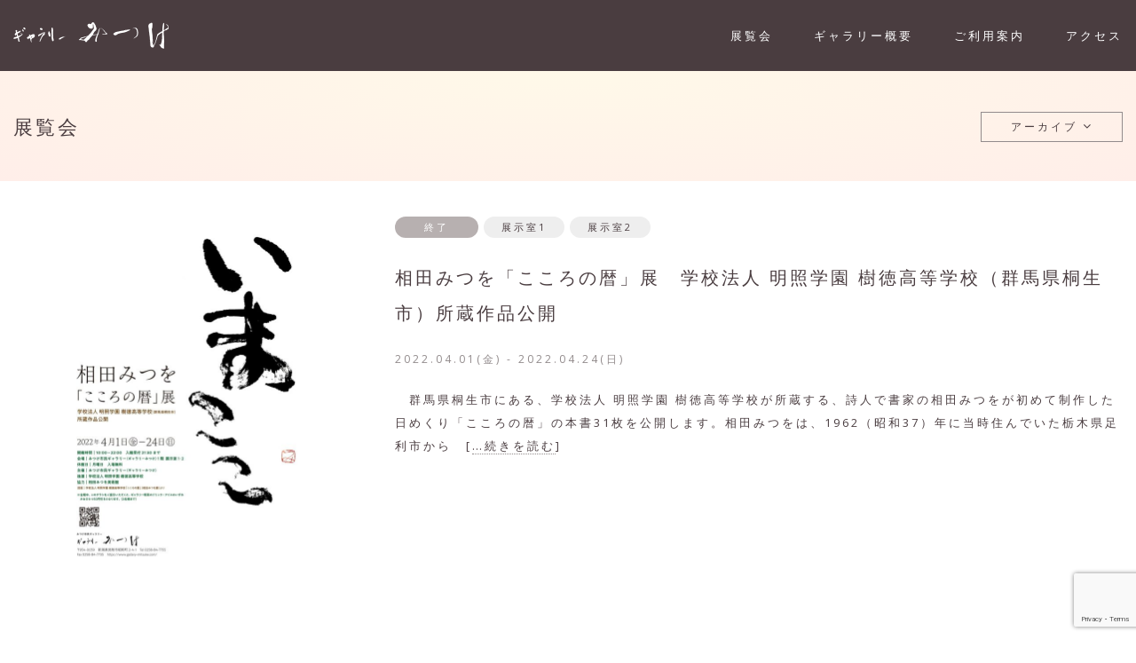

--- FILE ---
content_type: text/html; charset=UTF-8
request_url: https://www.gallery-mitsuke.com/years/2022%E5%B9%B4/
body_size: 86779
content:
<!DOCTYPE HTML>
<html lang="ja-JP">
<head>
<meta charset="UTF-8">
<meta http-equiv="X-UA-Compatible" content="IE=edge,chrome=1">
<meta name="viewport" content="width=device-width">
<meta name="format-detection" content="telephone=no">
<title>2022年 | 年別展覧会 | ギャラリーみつけ／見附市民ギャラリー</title>
<link href="https://maxcdn.bootstrapcdn.com/font-awesome/4.5.0/css/font-awesome.min.css" rel="stylesheet">
<link href='https://fonts.googleapis.com/css?family=Open+Sans:400,700' rel='stylesheet' type='text/css'>
<link href="https://www.gallery-mitsuke.com/wp/wp-content/themes/mitsuke/css/common.css" rel="stylesheet" type="text/css">
<link href="https://www.gallery-mitsuke.com/wp/wp-content/themes/mitsuke/css/style.css" rel="stylesheet" type="text/css">
<link href="https://www.gallery-mitsuke.com/wp/wp-content/themes/mitsuke/css/contents.css" rel="stylesheet" type="text/css">
<link href="https://www.gallery-mitsuke.com/wp/wp-content/themes/mitsuke/css/sp.css" rel="stylesheet" type="text/css">
<!--[if lt IE 9]>
<script src="https://www.gallery-mitsuke.com/wp/wp-content/themes/mitsuke/js/html5.js"></script>
<![endif]-->
<meta name="keywords" content="2022年" />
<meta name="description" content="ギャラリーみつけは、創作活動の「発表の場」として、市内外の作家や様々なアート作品と出会える「開かれたスペース」として、多くの方から楽しんでいただける市民ギャラリーです。" />

<!-- WP SiteManager OGP Tags -->
<meta property="og:title" content="2022年" />
<meta property="og:type" content="article" />
<meta property="og:url" content="https://www.gallery-mitsuke.com/years/2022%e5%b9%b4/" />
<meta property="og:description" content="ギャラリーみつけは、創作活動の「発表の場」として、市内外の作家や様々なアート作品と出会える「開かれたスペース」として、多くの方から楽しんでいただける市民ギャラリーです。" />
<meta property="og:site_name" content="ギャラリーみつけ／見附市民ギャラリー" />
<meta property="og:image" content="https://www.gallery-mitsuke.com/wp/wp-content/uploads/2016/03/ogp.jpg" />
<link rel='dns-prefetch' href='//www.google.com' />
<link rel='dns-prefetch' href='//s.w.org' />
		<script type="text/javascript">
			window._wpemojiSettings = {"baseUrl":"https:\/\/s.w.org\/images\/core\/emoji\/12.0.0-1\/72x72\/","ext":".png","svgUrl":"https:\/\/s.w.org\/images\/core\/emoji\/12.0.0-1\/svg\/","svgExt":".svg","source":{"concatemoji":"https:\/\/www.gallery-mitsuke.com\/wp\/wp-includes\/js\/wp-emoji-release.min.js?ver=5.3.2"}};
			!function(e,a,t){var r,n,o,i,p=a.createElement("canvas"),s=p.getContext&&p.getContext("2d");function c(e,t){var a=String.fromCharCode;s.clearRect(0,0,p.width,p.height),s.fillText(a.apply(this,e),0,0);var r=p.toDataURL();return s.clearRect(0,0,p.width,p.height),s.fillText(a.apply(this,t),0,0),r===p.toDataURL()}function l(e){if(!s||!s.fillText)return!1;switch(s.textBaseline="top",s.font="600 32px Arial",e){case"flag":return!c([127987,65039,8205,9895,65039],[127987,65039,8203,9895,65039])&&(!c([55356,56826,55356,56819],[55356,56826,8203,55356,56819])&&!c([55356,57332,56128,56423,56128,56418,56128,56421,56128,56430,56128,56423,56128,56447],[55356,57332,8203,56128,56423,8203,56128,56418,8203,56128,56421,8203,56128,56430,8203,56128,56423,8203,56128,56447]));case"emoji":return!c([55357,56424,55356,57342,8205,55358,56605,8205,55357,56424,55356,57340],[55357,56424,55356,57342,8203,55358,56605,8203,55357,56424,55356,57340])}return!1}function d(e){var t=a.createElement("script");t.src=e,t.defer=t.type="text/javascript",a.getElementsByTagName("head")[0].appendChild(t)}for(i=Array("flag","emoji"),t.supports={everything:!0,everythingExceptFlag:!0},o=0;o<i.length;o++)t.supports[i[o]]=l(i[o]),t.supports.everything=t.supports.everything&&t.supports[i[o]],"flag"!==i[o]&&(t.supports.everythingExceptFlag=t.supports.everythingExceptFlag&&t.supports[i[o]]);t.supports.everythingExceptFlag=t.supports.everythingExceptFlag&&!t.supports.flag,t.DOMReady=!1,t.readyCallback=function(){t.DOMReady=!0},t.supports.everything||(n=function(){t.readyCallback()},a.addEventListener?(a.addEventListener("DOMContentLoaded",n,!1),e.addEventListener("load",n,!1)):(e.attachEvent("onload",n),a.attachEvent("onreadystatechange",function(){"complete"===a.readyState&&t.readyCallback()})),(r=t.source||{}).concatemoji?d(r.concatemoji):r.wpemoji&&r.twemoji&&(d(r.twemoji),d(r.wpemoji)))}(window,document,window._wpemojiSettings);
		</script>
		<style type="text/css">
img.wp-smiley,
img.emoji {
	display: inline !important;
	border: none !important;
	box-shadow: none !important;
	height: 1em !important;
	width: 1em !important;
	margin: 0 .07em !important;
	vertical-align: -0.1em !important;
	background: none !important;
	padding: 0 !important;
}
</style>
	<link rel='stylesheet' id='wp-block-library-css'  href='https://www.gallery-mitsuke.com/wp/wp-includes/css/dist/block-library/style.min.css?ver=5.3.2' type='text/css' media='all' />
<link rel='stylesheet' id='contact-form-7-css'  href='https://www.gallery-mitsuke.com/wp/wp-content/plugins/contact-form-7/includes/css/styles.css?ver=5.1.1' type='text/css' media='all' />
<script type='text/javascript' src='https://www.gallery-mitsuke.com/wp/wp-includes/js/jquery/jquery.js?ver=1.12.4-wp'></script>
<script type='text/javascript' src='https://www.gallery-mitsuke.com/wp/wp-includes/js/jquery/jquery-migrate.min.js?ver=1.4.1'></script>
<script type='text/javascript' src='https://www.gallery-mitsuke.com/wp/wp-content/themes/mitsuke/js/script.js?ver=5.3.2'></script>
<link rel='https://api.w.org/' href='https://www.gallery-mitsuke.com/wp-json/' />

<link href="https://www.gallery-mitsuke.com/wp/wp-content/themes/mitsuke/css/jquery.bxslider.css" rel="stylesheet" type="text/css">
<script type="text/javascript" src="https://www.gallery-mitsuke.com/wp/wp-content/themes/mitsuke/js/jquery.bxslider.min.js"></script>
<script type="text/javascript">
jQuery(window).load(function(){
	var ww = jQuery(window).width();
	if(ww>768){
		jQuery('.slider').bxSlider({
			auto: true,
			autoHover: true,
			speed: 1500,
			pause: 4500,
			responsive: true,
			slideWidth: 420,
			minSlides: 3,
			maxSlides: 3,
			moveSlides: 1,
			slideMargin: 10
		});
	} else {
		jQuery('.slider').bxSlider({
			auto: true,
			responsive: true,
			pause: 4500
		});
	}
});
</script>
<script type="text/javascript" src="https://www.gallery-mitsuke.com/wp/wp-content/themes/mitsuke/js/jquery.tile.min.js"></script>
<script type="text/javascript">
jQuery(window).load(function(){
	jQuery('#secTopExhibition section .icon').tile();
	jQuery('#secTopExhibition section .title').tile();
});
</script>

<script>
  (function(i,s,o,g,r,a,m){i['GoogleAnalyticsObject']=r;i[r]=i[r]||function(){
  (i[r].q=i[r].q||[]).push(arguments)},i[r].l=1*new Date();a=s.createElement(o),
  m=s.getElementsByTagName(o)[0];a.async=1;a.src=g;m.parentNode.insertBefore(a,m)
  })(window,document,'script','//www.google-analytics.com/analytics.js','ga');

  ga('create', 'UA-5365335-31', 'auto');
  ga('send', 'pageview');

</script>
</head>

<body class="archive tax-years term-8">
<header id="header">
  <div class="container">
    <h1><a href="https://www.gallery-mitsuke.com/">ギャラリーみつけ</a></h1>
    <p id="btn_menu01"><a href="javascript:void(0);"><span></span></a></p>
    <nav id="gnavi">
      <ul>
        <li><a href="https://www.gallery-mitsuke.com/exhibition/">展覧会</a></li>
        <li><a href="https://www.gallery-mitsuke.com/about/">ギャラリー概要</a></li>
        <li><a href="https://www.gallery-mitsuke.com/guide/">ご利用案内</a></li>
        <li><a href="https://www.gallery-mitsuke.com/access/">アクセス</a></li>
      </ul>
    </nav>
  </div>
</header>
<!--/header-->
<div id="title">
  <div class="container">
    <h2>展覧会</h2>
    <nav class="lnavi">
      <dl>
        <dt><a href="javascript:void(0);">アーカイブ <i class="fa fa-angle-down"></i></a></dt>
        <dd>
          <ul>
            	<li class="cat-item cat-item-2"><a href="https://www.gallery-mitsuke.com/years/2016/">2016年</a>
</li>
	<li class="cat-item cat-item-3"><a href="https://www.gallery-mitsuke.com/years/2017/">2017年</a>
</li>
	<li class="cat-item cat-item-4"><a href="https://www.gallery-mitsuke.com/years/2018/">2018年</a>
</li>
	<li class="cat-item cat-item-5"><a href="https://www.gallery-mitsuke.com/years/2019%e5%b9%b4/">2019年</a>
</li>
	<li class="cat-item cat-item-6"><a href="https://www.gallery-mitsuke.com/years/2020%e5%b9%b4/">2020年</a>
</li>
	<li class="cat-item cat-item-7"><a href="https://www.gallery-mitsuke.com/years/2021/">2021年</a>
</li>
	<li class="cat-item cat-item-8 current-cat"><a aria-current="page" href="https://www.gallery-mitsuke.com/years/2022%e5%b9%b4/">2022年</a>
</li>
	<li class="cat-item cat-item-9"><a href="https://www.gallery-mitsuke.com/years/2023%e5%b9%b4/">2023年</a>
</li>
	<li class="cat-item cat-item-10"><a href="https://www.gallery-mitsuke.com/years/2024%e5%b9%b4/">2024年</a>
</li>
	<li class="cat-item cat-item-11"><a href="https://www.gallery-mitsuke.com/years/2025%e5%b9%b4/">2025年</a>
</li>
          </ul>
        </dd>
      </dl>
    </nav>
  </div>
</div>
<!--/title-->
<main id="main">
  <div class="container clearfix">
            <article class="secExhiArchive01 post-9881 exhibition type-exhibition status-publish has-post-thumbnail hentry years-8"> <a href="https://www.gallery-mitsuke.com/exhibition/9881/" class="clearfix">
                  <div class="photo" style="background-image:url(https://www.gallery-mitsuke.com/wp/wp-content/uploads/2022/02/873ac271563e24c2b7eadaedbd776294-566x800.jpg);"><img src="https://www.gallery-mitsuke.com/wp/wp-content/themes/mitsuke/images/common/brank.png" /></div>
            <div class="content">
        <div class="icon">
          <ul>
                        <li class="end">終了</li>
                                                <li>展示室1</li>
                        <li>展示室2</li>
                      </ul>
        </div>
        <div class="title">
          <h3>
            相田みつを「こころの暦」展　学校法人 明照学園  樹徳高等学校（群馬県桐生市）所蔵作品公開          </h3>
        </div>
        <div class="date">
          <p>
                        2022.04.01(金)            -
            2022.04.24(日)          </p>
        </div>
        <div class="outline">
          <p>　群馬県桐生市にある、学校法人 明照学園 樹徳高等学校が所蔵する、詩人で書家の相田みつをが初めて制作した日めくり「こころの暦」の本書31枚を公開します。相田みつをは、1962（昭和37）年に当時住んでいた栃木県足利市から　[<span style="border-bottom: 1px dotted #928B8C;">&#8230;続きを読む</span>]</p>
        </div>
      </div>
      </a> </article>
    <!--/secExhiArchive01-->
            <article class="secExhiArchive01 post-9606 exhibition type-exhibition status-publish has-post-thumbnail hentry years-8"> <a href="https://www.gallery-mitsuke.com/exhibition/9606/" class="clearfix">
                  <div class="photo" style="background-image:url(https://www.gallery-mitsuke.com/wp/wp-content/uploads/2022/01/DSC04569-800x600.jpg);"><img src="https://www.gallery-mitsuke.com/wp/wp-content/themes/mitsuke/images/common/brank.png" /></div>
            <div class="content">
        <div class="icon">
          <ul>
                        <li class="end">終了</li>
                                                <li>2階フロア</li>
                        <li>その他</li>
                      </ul>
        </div>
        <div class="title">
          <h3>
            みつけ蚤の市          </h3>
        </div>
        <div class="date">
          <p>
                        2022.04.17(日)            -
            2022.04.17(日)          </p>
        </div>
        <div class="outline">
          <p>3回目となる蚤の市。ハンドメイド・ハンドメイドアウトレット品、ハンドメイド品の材料や自宅の不用品などの販売をします。 ギャラリー駐車場にはキッチンカーも登場。美味しいものをテイクアウトでお楽しみください。 開催時間、今年　[<span style="border-bottom: 1px dotted #928B8C;">&#8230;続きを読む</span>]</p>
        </div>
      </div>
      </a> </article>
    <!--/secExhiArchive01-->
            <article class="secExhiArchive01 post-10027 exhibition type-exhibition status-publish has-post-thumbnail hentry years-8"> <a href="https://www.gallery-mitsuke.com/exhibition/10027/" class="clearfix">
                  <div class="photo" style="background-image:url(https://www.gallery-mitsuke.com/wp/wp-content/uploads/2022/03/1c7c184abdd723dbf77e4d9b7e8fe00b-566x800.jpg);"><img src="https://www.gallery-mitsuke.com/wp/wp-content/themes/mitsuke/images/common/brank.png" /></div>
            <div class="content">
        <div class="icon">
          <ul>
                        <li class="end">終了</li>
                                                <li>展示室2</li>
                        <li>2階フロア</li>
                      </ul>
        </div>
        <div class="title">
          <h3>
            堀研一　誘う　モチーフとの出会い          </h3>
        </div>
        <div class="date">
          <p>
                        2022.04.29(金)            -
            2022.05.22(日)          </p>
        </div>
        <div class="outline">
          <p>ピエロをモチーフとした作品を描き、日展や光風会で活躍する洋画家堀研一(燕市在住)の作品を紹介します。2階フロアでは公募展に出品した油彩の大作を中心に展示し、1階展示室2では植物やオブジェを繊細なタッチで描いたペン画・水彩　[<span style="border-bottom: 1px dotted #928B8C;">&#8230;続きを読む</span>]</p>
        </div>
      </div>
      </a> </article>
    <!--/secExhiArchive01-->
            <article class="secExhiArchive01 post-10119 exhibition type-exhibition status-publish has-post-thumbnail hentry years-8"> <a href="https://www.gallery-mitsuke.com/exhibition/10119/" class="clearfix">
                  <div class="photo" style="background-image:url(https://www.gallery-mitsuke.com/wp/wp-content/uploads/2022/04/DSC01408-800x600.jpg);"><img src="https://www.gallery-mitsuke.com/wp/wp-content/themes/mitsuke/images/common/brank.png" /></div>
            <div class="content">
        <div class="icon">
          <ul>
                        <li class="end">終了</li>
                                                <li>展示室1</li>
                      </ul>
        </div>
        <div class="title">
          <h3>
            見附の作家たち展2022　vol.1          </h3>
        </div>
        <div class="date">
          <p>
                        2022.05.07(土)            -
            2022.05.15(日)          </p>
        </div>
        <div class="outline">
          <p>見附市内で、創作活動を行う作家たちとその作品を紹介するグループ展を開催します。 押野見勝「そよかぜ」（洋画） 星野昭栄「新緑」（洋画） 大川戸チイ子「樹」（日本画） ご来館の際には新型コロナウイルス感染予防のため、玄関で　[<span style="border-bottom: 1px dotted #928B8C;">&#8230;続きを読む</span>]</p>
        </div>
      </div>
      </a> </article>
    <!--/secExhiArchive01-->
            <article class="secExhiArchive01 post-10120 exhibition type-exhibition status-publish has-post-thumbnail hentry years-8"> <a href="https://www.gallery-mitsuke.com/exhibition/10120/" class="clearfix">
                  <div class="photo" style="background-image:url(https://www.gallery-mitsuke.com/wp/wp-content/uploads/2022/03/DSC01405-800x600.jpg);"><img src="https://www.gallery-mitsuke.com/wp/wp-content/themes/mitsuke/images/common/brank.png" /></div>
            <div class="content">
        <div class="icon">
          <ul>
                        <li class="end">終了</li>
                                                <li>展示室1</li>
                      </ul>
        </div>
        <div class="title">
          <h3>
            Shine×shadow　切り絵と金工          </h3>
        </div>
        <div class="date">
          <p>
                        2022.05.17(火)            -
            2022.05.22(日)          </p>
        </div>
        <div class="outline">
          <p>見附市内の若手クラフト作家による2人展を開催します。 細密な金工作品とジュエリー、繊細な切り絵の世界をお楽しみください。 板垣良和「花」金工 塩入薫「泡沫夢幻」切り絵 ご来館の際には新型コロナウイルス感染予防のため、玄関　[<span style="border-bottom: 1px dotted #928B8C;">&#8230;続きを読む</span>]</p>
        </div>
      </div>
      </a> </article>
    <!--/secExhiArchive01-->
            <article class="secExhiArchive01 post-10122 exhibition type-exhibition status-publish has-post-thumbnail hentry years-8"> <a href="https://www.gallery-mitsuke.com/exhibition/10122/" class="clearfix">
                  <div class="photo" style="background-image:url(https://www.gallery-mitsuke.com/wp/wp-content/uploads/2022/04/6c22fd0a6d6b8101391b5f8ae207dfde-566x800.jpg);"><img src="https://www.gallery-mitsuke.com/wp/wp-content/themes/mitsuke/images/common/brank.png" /></div>
            <div class="content">
        <div class="icon">
          <ul>
                        <li class="end">終了</li>
                                                <li>展示室1</li>
                        <li>展示室2</li>
                      </ul>
        </div>
        <div class="title">
          <h3>
            中村謙二漆芸展　宇宙と漆          </h3>
        </div>
        <div class="date">
          <p>
                        2022.05.27(金)            -
            2022.06.12(日)          </p>
        </div>
        <div class="outline">
          <p>「煌城の韻」（2018） 加茂市在住の工芸作家中村謙二の作品を紹介します。漆の漆黒の闇の中に浮かび上がる華やかな遺跡や宇宙空間。ここに蒔絵や螺鈿・沈金など漆の様々な加飾法を生かし、作家は幻想的な世界観を表現していきます。　[<span style="border-bottom: 1px dotted #928B8C;">&#8230;続きを読む</span>]</p>
        </div>
      </div>
      </a> </article>
    <!--/secExhiArchive01-->
            <article class="secExhiArchive01 post-10121 exhibition type-exhibition status-publish has-post-thumbnail hentry years-8"> <a href="https://www.gallery-mitsuke.com/exhibition/10121/" class="clearfix">
                  <div class="photo" style="background-image:url(https://www.gallery-mitsuke.com/wp/wp-content/uploads/2022/03/548605171b6a1cbf68b2d9ad1ee62a10-566x800.jpg);"><img src="https://www.gallery-mitsuke.com/wp/wp-content/themes/mitsuke/images/common/brank.png" /></div>
            <div class="content">
        <div class="icon">
          <ul>
                        <li class="end">終了</li>
                                                <li>2階フロア</li>
                      </ul>
        </div>
        <div class="title">
          <h3>
            松永明陶展　あした吹く風          </h3>
        </div>
        <div class="date">
          <p>
                        2022.06.04(土)            -
            2022.06.26(日)          </p>
        </div>
        <div class="outline">
          <p>見附市在住陶芸作家松永明の作品を紹介します。作家は、30歳から陶芸を始めました。一緒に制作を楽しむ仲間と意見交換しながら制作したり、様々な作品を観たりすることを大切にしています。作品のテーマは形のないものを表すこと、一つ　[<span style="border-bottom: 1px dotted #928B8C;">&#8230;続きを読む</span>]</p>
        </div>
      </div>
      </a> </article>
    <!--/secExhiArchive01-->
            <article class="secExhiArchive01 post-10249 exhibition type-exhibition status-publish has-post-thumbnail hentry years-8"> <a href="https://www.gallery-mitsuke.com/exhibition/10249/" class="clearfix">
                  <div class="photo" style="background-image:url(https://www.gallery-mitsuke.com/wp/wp-content/uploads/2022/04/a8ff5d798b265b9280cb34968ba8daf9-566x800.jpg);"><img src="https://www.gallery-mitsuke.com/wp/wp-content/themes/mitsuke/images/common/brank.png" /></div>
            <div class="content">
        <div class="icon">
          <ul>
                        <li class="end">終了</li>
                                                <li>展示室2</li>
                      </ul>
        </div>
        <div class="title">
          <h3>
            丸山弘雄　100％ピュア・グラフィックス展          </h3>
        </div>
        <div class="date">
          <p>
                        2022.06.21(火)            -
            2022.07.03(日)          </p>
        </div>
        <div class="outline">
          <p>昨年、40年ぶりに東京から見附市に拠点を移したデザイナーによる、グラフィックデザインの世界をお楽しみください。市内公共施設や企業ロゴマークなど、市民になじみも深いデザインも多く制作する作家の仕事を紹介します。 ご来館の際　[<span style="border-bottom: 1px dotted #928B8C;">&#8230;続きを読む</span>]</p>
        </div>
      </div>
      </a> </article>
    <!--/secExhiArchive01-->
            <article class="secExhiArchive01 post-10247 exhibition type-exhibition status-publish has-post-thumbnail hentry years-8"> <a href="https://www.gallery-mitsuke.com/exhibition/10247/" class="clearfix">
                  <div class="photo" style="background-image:url(https://www.gallery-mitsuke.com/wp/wp-content/uploads/2022/04/ea64a98940ef89abc1e1be7f7f42d9e4-800x557.jpg);"><img src="https://www.gallery-mitsuke.com/wp/wp-content/themes/mitsuke/images/common/brank.png" /></div>
            <div class="content">
        <div class="icon">
          <ul>
                        <li class="end">終了</li>
                                                <li>展示室1</li>
                      </ul>
        </div>
        <div class="title">
          <h3>
            写団G展          </h3>
        </div>
        <div class="date">
          <p>
                        2022.06.21(火)            -
            2022.06.26(日)          </p>
        </div>
        <div class="outline">
          <p>市内で活動する写真愛好家のグループ展を開催します。 6/26(日)14：00から講師　家塚和彦氏の作品講評会を開催。 　 寺沢達夫　花の通学路2021 ご来館の際には新型コロナウイルス感染予防のため、玄関での検温・手指消　[<span style="border-bottom: 1px dotted #928B8C;">&#8230;続きを読む</span>]</p>
        </div>
      </div>
      </a> </article>
    <!--/secExhiArchive01-->
            <article class="secExhiArchive01 post-10251 exhibition type-exhibition status-publish has-post-thumbnail hentry years-8"> <a href="https://www.gallery-mitsuke.com/exhibition/10251/" class="clearfix">
                  <div class="photo" style="background-image:url(https://www.gallery-mitsuke.com/wp/wp-content/uploads/2022/04/9fcccea69376a1f46c867b7ee62d58ea-800x541.jpg);"><img src="https://www.gallery-mitsuke.com/wp/wp-content/themes/mitsuke/images/common/brank.png" /></div>
            <div class="content">
        <div class="icon">
          <ul>
                        <li class="end">終了</li>
                                                <li>展示室1</li>
                      </ul>
        </div>
        <div class="title">
          <h3>
            …田舎日記　山賀正伸写真展          </h3>
        </div>
        <div class="date">
          <p>
                        2022.06.28(火)            -
            2022.07.03(日)          </p>
        </div>
        <div class="outline">
          <p>小千谷市在住写真家の個展を開催します。 地元の四季をモノクロフィルムに残す作家は、ノスタルジーな空間を映し出します。 ご来館の際には新型コロナウイルス感染予防のため、玄関での検温・手指消毒とマスク着用の咳エチケットなどに　[<span style="border-bottom: 1px dotted #928B8C;">&#8230;続きを読む</span>]</p>
        </div>
      </div>
      </a> </article>
    <!--/secExhiArchive01-->
            <article class="secExhiArchive01 post-10312 exhibition type-exhibition status-publish has-post-thumbnail hentry years-8"> <a href="https://www.gallery-mitsuke.com/exhibition/10312/" class="clearfix">
                  <div class="photo" style="background-image:url(https://www.gallery-mitsuke.com/wp/wp-content/uploads/2022/05/DSC05272-800x600.jpg);"><img src="https://www.gallery-mitsuke.com/wp/wp-content/themes/mitsuke/images/common/brank.png" /></div>
            <div class="content">
        <div class="icon">
          <ul>
                        <li class="end">終了</li>
                                                <li>展示室1</li>
                        <li>展示室2</li>
                        <li>2階フロア</li>
                      </ul>
        </div>
        <div class="title">
          <h3>
            第37回美協展（見附市美術協会展）          </h3>
        </div>
        <div class="date">
          <p>
                        2022.07.08(金)            -
            2022.07.10(日)          </p>
        </div>
        <div class="outline">
          <p>美術を愛好する市民及び会員から、広く作品を募集して発表し、多くの市民に鑑賞していただき、見附市の芸術・文化の向上を目指すことを目的として、第37回見附市美術協会展を開催します。 2021年の会場の様子 ご来館の際には新型　[<span style="border-bottom: 1px dotted #928B8C;">&#8230;続きを読む</span>]</p>
        </div>
      </div>
      </a> </article>
    <!--/secExhiArchive01-->
            <article class="secExhiArchive01 post-10326 exhibition type-exhibition status-publish has-post-thumbnail hentry years-8"> <a href="https://www.gallery-mitsuke.com/exhibition/10326/" class="clearfix">
                  <div class="photo" style="background-image:url(https://www.gallery-mitsuke.com/wp/wp-content/uploads/2022/05/FN.6_Silver-horizon-658x800.jpeg);"><img src="https://www.gallery-mitsuke.com/wp/wp-content/themes/mitsuke/images/common/brank.png" /></div>
            <div class="content">
        <div class="icon">
          <ul>
                        <li class="end">終了</li>
                                                <li>2階フロア</li>
                      </ul>
        </div>
        <div class="title">
          <h3>
            中村文治展          </h3>
        </div>
        <div class="date">
          <p>
                        2022.07.14(木)            -
            2022.07.31(日)          </p>
        </div>
        <div class="outline">
          <p>中村文治は大きな体の穏やかな人柄で、作るものも、繊細でやさしい。彼の作る木の造形のどこか砂のやわらかさを放つ空気感が好きだ。形はシンプルなのに。長く住んだ関西を離れ、故郷の新潟市西蒲区に帰って10年。新潟絵屋をはじめいく　[<span style="border-bottom: 1px dotted #928B8C;">&#8230;続きを読む</span>]</p>
        </div>
      </div>
      </a> </article>
    <!--/secExhiArchive01-->
            <article class="secExhiArchive01 post-10324 exhibition type-exhibition status-publish has-post-thumbnail hentry years-8"> <a href="https://www.gallery-mitsuke.com/exhibition/10324/" class="clearfix">
                  <div class="photo" style="background-image:url(https://www.gallery-mitsuke.com/wp/wp-content/uploads/2022/05/d38786e52855c7217de010a2e6e75c11-800x797.jpg);"><img src="https://www.gallery-mitsuke.com/wp/wp-content/themes/mitsuke/images/common/brank.png" /></div>
            <div class="content">
        <div class="icon">
          <ul>
                        <li class="end">終了</li>
                                                <li>展示室1</li>
                        <li>展示室2</li>
                      </ul>
        </div>
        <div class="title">
          <h3>
            それぞれの旅路ー木村直広　日本画展ー          </h3>
        </div>
        <div class="date">
          <p>
                        2022.07.15(金)            -
            2022.07.31(日)          </p>
        </div>
        <div class="outline">
          <p>新潟市在住の若手日本画家の個展を開催します。 木村　直広（きむら・なおひろ） 1993年　新潟市出身 2016年 第48回新潟市美術展　日本画部門　新潟市長賞受賞「還る場所」 2017年　第72回春の院展入選「導」 　　　[<span style="border-bottom: 1px dotted #928B8C;">&#8230;続きを読む</span>]</p>
        </div>
      </div>
      </a> </article>
    <!--/secExhiArchive01-->
            <article class="secExhiArchive01 post-10491 exhibition type-exhibition status-publish has-post-thumbnail hentry years-8"> <a href="https://www.gallery-mitsuke.com/exhibition/10491/" class="clearfix">
                  <div class="photo" style="background-image:url(https://www.gallery-mitsuke.com/wp/wp-content/uploads/2022/06/IMG_0702.jpg);"><img src="https://www.gallery-mitsuke.com/wp/wp-content/themes/mitsuke/images/common/brank.png" /></div>
            <div class="content">
        <div class="icon">
          <ul>
                        <li class="end">終了</li>
                                                <li>展示室1</li>
                      </ul>
        </div>
        <div class="title">
          <h3>
            製本とカリグラフィー展          </h3>
        </div>
        <div class="date">
          <p>
                        2022.08.02(火)            -
            2022.08.07(日)          </p>
        </div>
        <div class="outline">
          <p>見附市在住の製本作家による伝統製本の作品と、カリグラフィー作品を紹介します。 西欧の伝統製本であるパッセカルトン（綴付け製本）を中心に、くるみ製本と呼ばれるブラデル、そして、これがなかったら製本も発展しなかったであろうア　[<span style="border-bottom: 1px dotted #928B8C;">&#8230;続きを読む</span>]</p>
        </div>
      </div>
      </a> </article>
    <!--/secExhiArchive01-->
            <article class="secExhiArchive01 post-10496 exhibition type-exhibition status-publish has-post-thumbnail hentry years-8"> <a href="https://www.gallery-mitsuke.com/exhibition/10496/" class="clearfix">
                  <div class="photo" style="background-image:url(https://www.gallery-mitsuke.com/wp/wp-content/uploads/2022/06/4aa45cdeb56e2c74584ca5a9a40e57b2.jpg);"><img src="https://www.gallery-mitsuke.com/wp/wp-content/themes/mitsuke/images/common/brank.png" /></div>
            <div class="content">
        <div class="icon">
          <ul>
                        <li class="end">終了</li>
                                                <li>2階フロア</li>
                      </ul>
        </div>
        <div class="title">
          <h3>
            創進学園高等学校デザイン・アートコース第5回校外展          </h3>
        </div>
        <div class="date">
          <p>
                        2022.08.05(金)            -
            2022.08.07(日)          </p>
        </div>
        <div class="outline">
          <p>見附市本町にある創進学園高等学校デザイン・アートコースで学ぶ高校1・2年生による、校外展を開催します。 会期中の10:00～16::00会場で学生が作品のご案内をします。 昨年の展示の様子 主催：創進学園高等学校デザイン　[<span style="border-bottom: 1px dotted #928B8C;">&#8230;続きを読む</span>]</p>
        </div>
      </div>
      </a> </article>
    <!--/secExhiArchive01-->
            <article class="secExhiArchive01 post-10504 exhibition type-exhibition status-publish has-post-thumbnail hentry years-8"> <a href="https://www.gallery-mitsuke.com/exhibition/10504/" class="clearfix">
                  <div class="photo" style="background-image:url(https://www.gallery-mitsuke.com/wp/wp-content/uploads/2022/06/8a42ac09304190e5662d50360864b257-796x800.jpg);"><img src="https://www.gallery-mitsuke.com/wp/wp-content/themes/mitsuke/images/common/brank.png" /></div>
            <div class="content">
        <div class="icon">
          <ul>
                        <li class="end">終了</li>
                                                <li>2階フロア</li>
                      </ul>
        </div>
        <div class="title">
          <h3>
            麻績勝広　具象絵画の新たな世界　海から宇宙へ          </h3>
        </div>
        <div class="date">
          <p>
                        2022.08.10(水)            -
            2022.08.28(日)          </p>
        </div>
        <div class="outline">
          <p>見附市にゆかりある作家の紹介として、見附市立見附特別支援学校教諭で洋画家の麻績勝広の展覧会を開催します。春陽展の出品作を中心に大作を展示します。故郷糸魚川の「石」を長年対象として描いてきた作家は、近年は水面の「泡」をテー　[<span style="border-bottom: 1px dotted #928B8C;">&#8230;続きを読む</span>]</p>
        </div>
      </div>
      </a> </article>
    <!--/secExhiArchive01-->
            <article class="secExhiArchive01 post-10508 exhibition type-exhibition status-publish has-post-thumbnail hentry years-8"> <a href="https://www.gallery-mitsuke.com/exhibition/10508/" class="clearfix">
                  <div class="photo" style="background-image:url(https://www.gallery-mitsuke.com/wp/wp-content/uploads/2022/06/DSC05672-800x600.jpg);"><img src="https://www.gallery-mitsuke.com/wp/wp-content/themes/mitsuke/images/common/brank.png" /></div>
            <div class="content">
        <div class="icon">
          <ul>
                        <li class="end">終了</li>
                                                <li>展示室1</li>
                        <li>展示室2</li>
                      </ul>
        </div>
        <div class="title">
          <h3>
            第6回わくわく体験塾展覧会          </h3>
        </div>
        <div class="date">
          <p>
                        2022.08.12(金)            -
            2022.08.21(日)          </p>
        </div>
        <div class="outline">
          <p>見附市夏休み小学生講座「わくわく体験塾」ギャラリー講座の作品を展示します。 昨年の展示の様子 ご来館の際には新型コロナウイルス感染予防のため、玄関での検温・手指消毒とマスク着用の咳エチケットなどにご協力ください。</p>
        </div>
      </div>
      </a> </article>
    <!--/secExhiArchive01-->
            <article class="secExhiArchive01 post-10519 exhibition type-exhibition status-publish has-post-thumbnail hentry years-8"> <a href="https://www.gallery-mitsuke.com/exhibition/10519/" class="clearfix">
                  <div class="photo" style="background-image:url(https://www.gallery-mitsuke.com/wp/wp-content/uploads/2022/07/DSC02335-800x450.jpg);"><img src="https://www.gallery-mitsuke.com/wp/wp-content/themes/mitsuke/images/common/brank.png" /></div>
            <div class="content">
        <div class="icon">
          <ul>
                        <li class="end">終了</li>
                                                <li>展示室1</li>
                        <li>展示室2</li>
                      </ul>
        </div>
        <div class="title">
          <h3>
            第29回銅版画会展          </h3>
        </div>
        <div class="date">
          <p>
                        2022.08.30(火)            -
            2022.09.11(日)          </p>
        </div>
        <div class="outline">
          <p>新潟県内の銅版画家たちによるグループ展を開催します。 出品作家：阿部克志・猪爪彦一・岡谷敦魚・大橋麻耶・小沼智恵利・佐藤妙子・鈴木晃・高橋洋子・永井愛・山田佳代子・ワタナベメイ 昨年の展覧会の様子 ワークショップ「デカル　[<span style="border-bottom: 1px dotted #928B8C;">&#8230;続きを読む</span>]</p>
        </div>
      </div>
      </a> </article>
    <!--/secExhiArchive01-->
            <article class="secExhiArchive01 post-10521 exhibition type-exhibition status-publish has-post-thumbnail hentry years-8"> <a href="https://www.gallery-mitsuke.com/exhibition/10521/" class="clearfix">
                  <div class="photo" style="background-image:url(https://www.gallery-mitsuke.com/wp/wp-content/uploads/2022/06/IMG_2649-800x600.jpg);"><img src="https://www.gallery-mitsuke.com/wp/wp-content/themes/mitsuke/images/common/brank.png" /></div>
            <div class="content">
        <div class="icon">
          <ul>
                        <li class="end">終了</li>
                                                <li>ラウンジ</li>
                        <li>2階フロア</li>
                        <li>常設展示室</li>
                      </ul>
        </div>
        <div class="title">
          <h3>
            木下晋　明日へ          </h3>
        </div>
        <div class="date">
          <p>
                        2022.09.03(土)            -
            2022.10.02(日)          </p>
        </div>
        <div class="outline">
          <p>新潟にゆかりある作家として、木下晋の展覧会を開催。細密な鉛筆画で対象となる人物を突き詰めて描いていく作品を多く制作し、国内外で活躍する作家である。2020年から続く新型コロナウイルスの猛威に、私たちは時には息を殺し自らの　[<span style="border-bottom: 1px dotted #928B8C;">&#8230;続きを読む</span>]</p>
        </div>
      </div>
      </a> </article>
    <!--/secExhiArchive01-->
            <article class="secExhiArchive01 post-10822 exhibition type-exhibition status-publish has-post-thumbnail hentry years-8"> <a href="https://www.gallery-mitsuke.com/exhibition/10822/" class="clearfix">
                  <div class="photo" style="background-image:url(https://www.gallery-mitsuke.com/wp/wp-content/uploads/2022/08/DSC02331-800x450.jpg);"><img src="https://www.gallery-mitsuke.com/wp/wp-content/themes/mitsuke/images/common/brank.png" /></div>
            <div class="content">
        <div class="icon">
          <ul>
                        <li class="end">終了</li>
                                                <li>展示室1</li>
                      </ul>
        </div>
        <div class="title">
          <h3>
            見附の作家たち展2022　vol.2          </h3>
        </div>
        <div class="date">
          <p>
                        2022.09.17(土)            -
            2022.09.25(日)          </p>
        </div>
        <div class="outline">
          <p>見附市内で創作活動を行う作家たちの作品を紹介いたします。 出品者：小倉美砂（書）・藤田美由紀（彫刻）・山岸早苗（洋画） 見附の作家たち展2022vol.1　会場の様子 ご来館の際には新型コロナウイルス感染予防のため、玄関　[<span style="border-bottom: 1px dotted #928B8C;">&#8230;続きを読む</span>]</p>
        </div>
      </div>
      </a> </article>
    <!--/secExhiArchive01-->
            <article class="secExhiArchive01 post-10830 exhibition type-exhibition status-publish has-post-thumbnail hentry years-8"> <a href="https://www.gallery-mitsuke.com/exhibition/10830/" class="clearfix">
                  <div class="photo" style="background-image:url(https://www.gallery-mitsuke.com/wp/wp-content/uploads/2022/08/cda4f71a0acc22c30980c0fb49a7305d-800x618.jpg);"><img src="https://www.gallery-mitsuke.com/wp/wp-content/themes/mitsuke/images/common/brank.png" /></div>
            <div class="content">
        <div class="icon">
          <ul>
                        <li class="end">終了</li>
                                                <li>展示室1</li>
                      </ul>
        </div>
        <div class="title">
          <h3>
            第46回見附市展中央審査員展　芳賀日向写真展          </h3>
        </div>
        <div class="date">
          <p>
                        2022.09.29(木)            -
            2022.10.16(日)          </p>
        </div>
        <div class="outline">
          <p>見附市展中央審査員の写真家、芳賀日向氏の作品を展示します。 愛知-瀧山寺-鬼まつり 芳賀 日向(はが ひなた、1956年 &#8211; ) 長野県出身の日本・世界の祭り写真家。 成蹊大学法律学科、米国西イリノイ州立大学　[<span style="border-bottom: 1px dotted #928B8C;">&#8230;続きを読む</span>]</p>
        </div>
      </div>
      </a> </article>
    <!--/secExhiArchive01-->
            <article class="secExhiArchive01 post-10833 exhibition type-exhibition status-publish has-post-thumbnail hentry years-8"> <a href="https://www.gallery-mitsuke.com/exhibition/10833/" class="clearfix">
                  <div class="photo" style="background-image:url(https://www.gallery-mitsuke.com/wp/wp-content/uploads/2022/08/c17db8df06a742ad42d62ff21f2f5f49-566x800.jpg);"><img src="https://www.gallery-mitsuke.com/wp/wp-content/themes/mitsuke/images/common/brank.png" /></div>
            <div class="content">
        <div class="icon">
          <ul>
                        <li class="end">終了</li>
                                                <li>展示室2</li>
                      </ul>
        </div>
        <div class="title">
          <h3>
            第46回見附市展　審査員・委嘱作家作品展示          </h3>
        </div>
        <div class="date">
          <p>
                        2022.10.07(金)            -
            2022.10.16(日)          </p>
        </div>
        <div class="outline">
          <p>第46回見附市展　7部門の審査員と委嘱作家作品の展示を行います。 2021年の展示の様子</p>
        </div>
      </div>
      </a> </article>
    <!--/secExhiArchive01-->
            <article class="secExhiArchive01 post-10831 exhibition type-exhibition status-publish has-post-thumbnail hentry years-8"> <a href="https://www.gallery-mitsuke.com/exhibition/10831/" class="clearfix">
                  <div class="photo" style="background-image:url(https://www.gallery-mitsuke.com/wp/wp-content/uploads/2022/08/c17db8df06a742ad42d62ff21f2f5f49-566x800.jpg);"><img src="https://www.gallery-mitsuke.com/wp/wp-content/themes/mitsuke/images/common/brank.png" /></div>
            <div class="content">
        <div class="icon">
          <ul>
                        <li class="end">終了</li>
                                                <li>2階フロア</li>
                      </ul>
        </div>
        <div class="title">
          <h3>
            第46回見附市展　無鑑査作品展示          </h3>
        </div>
        <div class="date">
          <p>
                        2022.10.07(金)            -
            2022.10.11(火)          </p>
        </div>
        <div class="outline">
          <p>第46回見附市展　無鑑査作品の展示を行います。 2021年の展示の様子</p>
        </div>
      </div>
      </a> </article>
    <!--/secExhiArchive01-->
            <article class="secExhiArchive01 post-10832 exhibition type-exhibition status-publish has-post-thumbnail hentry years-8"> <a href="https://www.gallery-mitsuke.com/exhibition/10832/" class="clearfix">
                  <div class="photo" style="background-image:url(https://www.gallery-mitsuke.com/wp/wp-content/uploads/2022/09/DSC06423-800x600.jpg);"><img src="https://www.gallery-mitsuke.com/wp/wp-content/themes/mitsuke/images/common/brank.png" /></div>
            <div class="content">
        <div class="icon">
          <ul>
                        <li class="end">終了</li>
                                                <li>2階フロア</li>
                      </ul>
        </div>
        <div class="title">
          <h3>
            第46回見附市展　入賞作品展          </h3>
        </div>
        <div class="date">
          <p>
                        2022.10.13(木)            -
            2022.10.16(日)          </p>
        </div>
        <div class="outline">
          <p>第46回見附市展、入賞者の作品を展示します。 2021年　第45回入賞作品展の様子 ご来館の際には新型コロナウイルス感染予防のため、玄関での検温・手指消毒とマスク着用の咳エチケットなどにご協力ください。</p>
        </div>
      </div>
      </a> </article>
    <!--/secExhiArchive01-->
            <article class="secExhiArchive01 post-11117 exhibition type-exhibition status-publish has-post-thumbnail hentry years-8"> <a href="https://www.gallery-mitsuke.com/exhibition/11117/" class="clearfix">
                  <div class="photo" style="background-image:url(https://www.gallery-mitsuke.com/wp/wp-content/uploads/2022/10/IMG_7191-800x600.jpg);"><img src="https://www.gallery-mitsuke.com/wp/wp-content/themes/mitsuke/images/common/brank.png" /></div>
            <div class="content">
        <div class="icon">
          <ul>
                        <li class="end">終了</li>
                                                <li>展示室1</li>
                        <li>展示室2</li>
                      </ul>
        </div>
        <div class="title">
          <h3>
            第24回一東書道会新潟支局展          </h3>
        </div>
        <div class="date">
          <p>
                        2022.10.21(金)            -
            2022.10.23(日)          </p>
        </div>
        <div class="outline">
          <p>かな書の研究を中心に行っている一東書道会の新潟支局展を開催します。 2019前回の展覧会の様子 ご来館の際には新型コロナウイルス感染予防のため、玄関での検温・手指消毒とマスク着用の咳エチケットなどにご協力ください。</p>
        </div>
      </div>
      </a> </article>
    <!--/secExhiArchive01-->
            <article class="secExhiArchive01 post-10994 exhibition type-exhibition status-publish has-post-thumbnail hentry years-8"> <a href="https://www.gallery-mitsuke.com/exhibition/10994/" class="clearfix">
                  <div class="photo" style="background-image:url(https://www.gallery-mitsuke.com/wp/wp-content/uploads/2022/10/8bef67b1cbf5ccbf7d6366f116889f35-571x800.jpeg);"><img src="https://www.gallery-mitsuke.com/wp/wp-content/themes/mitsuke/images/common/brank.png" /></div>
            <div class="content">
        <div class="icon">
          <ul>
                        <li class="end">終了</li>
                                                <li>2階フロア</li>
                      </ul>
        </div>
        <div class="title">
          <h3>
            見附高等学校芸術科目選択者卒業制作展          </h3>
        </div>
        <div class="date">
          <p>
                        2022.11.11(金)            -
            2022.11.13(日)          </p>
        </div>
        <div class="outline">
          <p>見附高校芸術科目選択3年生による卒業制作展を開催します。書道・美術の展示と会場で音楽選択者の演奏CDを流します。 協力：新潟県立見附高等学校 イベント:オープニング演奏　11/11（金）16:00～　15分程度　定員80　[<span style="border-bottom: 1px dotted #928B8C;">&#8230;続きを読む</span>]</p>
        </div>
      </div>
      </a> </article>
    <!--/secExhiArchive01-->
            <article class="secExhiArchive01 post-10996 exhibition type-exhibition status-publish has-post-thumbnail hentry years-8"> <a href="https://www.gallery-mitsuke.com/exhibition/10996/" class="clearfix">
                  <div class="photo" style="background-image:url(https://www.gallery-mitsuke.com/wp/wp-content/uploads/2022/10/IMG_3223.jpg);"><img src="https://www.gallery-mitsuke.com/wp/wp-content/themes/mitsuke/images/common/brank.png" /></div>
            <div class="content">
        <div class="icon">
          <ul>
                        <li class="end">終了</li>
                                                <li>展示室2</li>
                      </ul>
        </div>
        <div class="title">
          <h3>
            第2回西川陽春・T.TAKAHASHI2人展          </h3>
        </div>
        <div class="date">
          <p>
                        2022.11.11(金)            -
            2022.11.13(日)          </p>
        </div>
        <div class="outline">
          <p>長岡市在住作家による作品展を開催。西川陽春は一筆龍(ひとふでりゅう）の作品を展示。TAKAHASHIは淡い色彩の風景画などを展示。 一筆龍実演会　11/13（日）10:30～15:30　ぶらっとルーム 一筆龍(ひとふでり　[<span style="border-bottom: 1px dotted #928B8C;">&#8230;続きを読む</span>]</p>
        </div>
      </div>
      </a> </article>
    <!--/secExhiArchive01-->
            <article class="secExhiArchive01 post-10998 exhibition type-exhibition status-publish has-post-thumbnail hentry years-8"> <a href="https://www.gallery-mitsuke.com/exhibition/10998/" class="clearfix">
                  <div class="photo" style="background-image:url(https://www.gallery-mitsuke.com/wp/wp-content/uploads/2022/10/IMG_3880-800x600.jpg);"><img src="https://www.gallery-mitsuke.com/wp/wp-content/themes/mitsuke/images/common/brank.png" /></div>
            <div class="content">
        <div class="icon">
          <ul>
                        <li class="end">終了</li>
                                                <li>展示室1</li>
                      </ul>
        </div>
        <div class="title">
          <h3>
            友禅染教室　型染カレンダー作品展          </h3>
        </div>
        <div class="date">
          <p>
                        2022.11.13(日)            -
            2022.11.13(日)          </p>
        </div>
        <div class="outline">
          <p>毎年好評の型染カレンダー作りワークショップ。 今年は作品展で発表します。 ぶらっとルームでのカレンダー作りは今年で5回目！ 皆様への感謝と、多くの方より拝見して頂きたく1回だけの作品展を開催します。 ご参加のほど、よろし　[<span style="border-bottom: 1px dotted #928B8C;">&#8230;続きを読む</span>]</p>
        </div>
      </div>
      </a> </article>
    <!--/secExhiArchive01-->
            <article class="secExhiArchive01 post-11000 exhibition type-exhibition status-publish has-post-thumbnail hentry years-8"> <a href="https://www.gallery-mitsuke.com/exhibition/11000/" class="clearfix">
                  <div class="photo" style="background-image:url(https://www.gallery-mitsuke.com/wp/wp-content/uploads/2022/10/DSC06770-800x600.jpg);"><img src="https://www.gallery-mitsuke.com/wp/wp-content/themes/mitsuke/images/common/brank.png" /></div>
            <div class="content">
        <div class="icon">
          <ul>
                        <li class="end">終了</li>
                                                <li>2階フロア</li>
                      </ul>
        </div>
        <div class="title">
          <h3>
            第36回金曜会展          </h3>
        </div>
        <div class="date">
          <p>
                        2022.11.18(金)            -
            2022.11.20(日)          </p>
        </div>
        <div class="outline">
          <p>市内で長年活動する絵画グループの展覧会を開催します。 今回のテーマは「花」です。 出品者名：池嶋利喜夫・松本真人・横田洋司・齋藤美恵子・源川政雄・簗瀬重雄・種村和子・山田優子・菊池ヒサエ 顧問：池山阿有 主催：金曜会 昨　[<span style="border-bottom: 1px dotted #928B8C;">&#8230;続きを読む</span>]</p>
        </div>
      </div>
      </a> </article>
    <!--/secExhiArchive01-->
            <article class="secExhiArchive01 post-11002 exhibition type-exhibition status-publish has-post-thumbnail hentry years-8"> <a href="https://www.gallery-mitsuke.com/exhibition/11002/" class="clearfix">
                  <div class="photo" style="background-image:url(https://www.gallery-mitsuke.com/wp/wp-content/uploads/2022/10/DSC06577-800x600.jpg);"><img src="https://www.gallery-mitsuke.com/wp/wp-content/themes/mitsuke/images/common/brank.png" /></div>
            <div class="content">
        <div class="icon">
          <ul>
                        <li class="end">終了</li>
                                                <li>展示室1</li>
                        <li>展示室2</li>
                      </ul>
        </div>
        <div class="title">
          <h3>
            本間材木店presents第2回こども作品展          </h3>
        </div>
        <div class="date">
          <p>
                        2022.11.19(土)            -
            2022.11.20(日)          </p>
        </div>
        <div class="outline">
          <p>市内材木店主催の幼稚園・保育園児を対象とした作品展を開催します。 子どもたちの作品をお楽しみください。 主催：本間材木店 会期中は、10:00～17:00社員が在館し、ワークショップや木材で作られたおもちゃ遊びのコーナー　[<span style="border-bottom: 1px dotted #928B8C;">&#8230;続きを読む</span>]</p>
        </div>
      </div>
      </a> </article>
    <!--/secExhiArchive01-->
            <article class="secExhiArchive01 post-11004 exhibition type-exhibition status-publish has-post-thumbnail hentry years-8"> <a href="https://www.gallery-mitsuke.com/exhibition/11004/" class="clearfix">
                  <div class="photo" style="background-image:url(https://www.gallery-mitsuke.com/wp/wp-content/uploads/2022/10/26f9193d8ef6af048f45ec6e76c3762f-800x640.jpg);"><img src="https://www.gallery-mitsuke.com/wp/wp-content/themes/mitsuke/images/common/brank.png" /></div>
            <div class="content">
        <div class="icon">
          <ul>
                        <li class="end">終了</li>
                                                <li>展示室1</li>
                        <li>展示室2</li>
                      </ul>
        </div>
        <div class="title">
          <h3>
            Rumi，深江淳，中村紗央里「三つの視点、その先に見えるもの」          </h3>
        </div>
        <div class="date">
          <p>
                        2022.11.22(火)            -
            2022.11.27(日)          </p>
        </div>
        <div class="outline">
          <p>県内在住の3人の美術作家によるグループ展を開催します。 絵画と写真作品が主となるが、インスタレーションも展開予定。</p>
        </div>
      </div>
      </a> </article>
    <!--/secExhiArchive01-->
            <article class="secExhiArchive01 post-11007 exhibition type-exhibition status-publish has-post-thumbnail hentry years-8"> <a href="https://www.gallery-mitsuke.com/exhibition/11007/" class="clearfix">
                  <div class="photo" style="background-image:url(https://www.gallery-mitsuke.com/wp/wp-content/uploads/2022/10/7088beee18a99b671f53d835563b1462-566x800.jpeg);"><img src="https://www.gallery-mitsuke.com/wp/wp-content/themes/mitsuke/images/common/brank.png" /></div>
            <div class="content">
        <div class="icon">
          <ul>
                        <li class="end">終了</li>
                                                <li>2階フロア</li>
                        <li>その他</li>
                      </ul>
        </div>
        <div class="title">
          <h3>
            見附で見つける　「秋の蚤の市」　          </h3>
        </div>
        <div class="date">
          <p>
                        2022.11.23(水)            -
            2022.11.23(水)          </p>
        </div>
        <div class="outline">
          <p>春に開催しご好評いただいた「みつけ蚤の市」。 早くも第2弾「秋のみつけ蚤の市」を行います。 蚤の市の会場は2階フロア。約20店が出店します。 駐車場にはキッチンカーが2台登場！ どうぞお楽しみに。 お問い合わせ・主催：手　[<span style="border-bottom: 1px dotted #928B8C;">&#8230;続きを読む</span>]</p>
        </div>
      </div>
      </a> </article>
    <!--/secExhiArchive01-->
            <article class="secExhiArchive01 post-11173 exhibition type-exhibition status-publish has-post-thumbnail hentry years-8"> <a href="https://www.gallery-mitsuke.com/exhibition/11173/" class="clearfix">
                  <div class="photo" style="background-image:url(https://www.gallery-mitsuke.com/wp/wp-content/uploads/2022/10/DSC00911-800x600.jpg);"><img src="https://www.gallery-mitsuke.com/wp/wp-content/themes/mitsuke/images/common/brank.png" /></div>
            <div class="content">
        <div class="icon">
          <ul>
                        <li class="end">終了</li>
                                                <li>ぶらっとルーム</li>
                      </ul>
        </div>
        <div class="title">
          <h3>
            冬のワークショップ①「ヒンメリ 冬のオーナメント」          </h3>
        </div>
        <div class="date">
          <p>
                        2022.12.03(土)            -
            2022.12.03(土)          </p>
        </div>
        <div class="outline">
          <p>ギャラリーみつけ冬のワークショップとして、北欧の冬を彩るオーナメントヒンメリを作ります。ヒンメリは麦わらに糸を通して多面体に形成したフィンランドの装飾品です。今年はヒンメリに光を通す透かし折り紙「トランスパレント紙」を加　[<span style="border-bottom: 1px dotted #928B8C;">&#8230;続きを読む</span>]</p>
        </div>
      </div>
      </a> </article>
    <!--/secExhiArchive01-->
            <article class="secExhiArchive01 post-11152 exhibition type-exhibition status-publish has-post-thumbnail hentry years-8"> <a href="https://www.gallery-mitsuke.com/exhibition/11152/" class="clearfix">
                  <div class="photo" style="background-image:url(https://www.gallery-mitsuke.com/wp/wp-content/uploads/2022/10/DSC02632-800x450.jpg);"><img src="https://www.gallery-mitsuke.com/wp/wp-content/themes/mitsuke/images/common/brank.png" /></div>
            <div class="content">
        <div class="icon">
          <ul>
                        <li class="end">終了</li>
                                                <li>展示室1</li>
                      </ul>
        </div>
        <div class="title">
          <h3>
            見附の作家たち展　2022vol.3          </h3>
        </div>
        <div class="date">
          <p>
                        2022.12.03(土)            -
            2022.12.11(日)          </p>
        </div>
        <div class="outline">
          <p>見附市内で制作活動する美術作家たちを紹介します。 出品者:菊池ヒサヱ(洋画)・村山徳成(洋画)・若林溪竹(書) 主催: ギャラリーみつけ・見附市美術協会 見附の作家たち展　2022vol.2　作家による解説の様子 見附の　[<span style="border-bottom: 1px dotted #928B8C;">&#8230;続きを読む</span>]</p>
        </div>
      </div>
      </a> </article>
    <!--/secExhiArchive01-->
            <article class="secExhiArchive01 post-11181 exhibition type-exhibition status-publish has-post-thumbnail hentry years-8"> <a href="https://www.gallery-mitsuke.com/exhibition/11181/" class="clearfix">
                  <div class="photo" style="background-image:url(https://www.gallery-mitsuke.com/wp/wp-content/uploads/2022/10/DSC06892-800x600.jpg);"><img src="https://www.gallery-mitsuke.com/wp/wp-content/themes/mitsuke/images/common/brank.png" /></div>
            <div class="content">
        <div class="icon">
          <ul>
                        <li class="end">終了</li>
                                                <li>ぶらっとルーム</li>
                      </ul>
        </div>
        <div class="title">
          <h3>
            冬のワークショップ②「型染の小風呂敷」          </h3>
        </div>
        <div class="date">
          <p>
                        2022.12.04(日)            -
            2022.12.04(日)          </p>
        </div>
        <div class="outline">
          <p>ギャラリーみつけ冬のワークショップとして、型染の小風呂敷を作ります。 ふくさやお使い物の包みとして素敵な風呂敷を作りましょう。 [申込]必要11/29(火)〆切（ギャラリーにお電話ください） ☎0258（84）7755 　[<span style="border-bottom: 1px dotted #928B8C;">&#8230;続きを読む</span>]</p>
        </div>
      </div>
      </a> </article>
    <!--/secExhiArchive01-->
            <article class="secExhiArchive01 post-11161 exhibition type-exhibition status-publish has-post-thumbnail hentry years-8"> <a href="https://www.gallery-mitsuke.com/exhibition/11161/" class="clearfix">
                  <div class="photo" style="background-image:url(https://www.gallery-mitsuke.com/wp/wp-content/uploads/2022/10/DSC00805-800x600.jpg);"><img src="https://www.gallery-mitsuke.com/wp/wp-content/themes/mitsuke/images/common/brank.png" /></div>
            <div class="content">
        <div class="icon">
          <ul>
                        <li class="end">終了</li>
                                                <li>2階フロア</li>
                      </ul>
        </div>
        <div class="title">
          <h3>
            創進学園高等学校　第3回卒業制作展          </h3>
        </div>
        <div class="date">
          <p>
                        2022.12.09(金)            -
            2022.12.11(日)          </p>
        </div>
        <div class="outline">
          <p>創進学園高等学校デザイン・アートコース3年生の卒業制作展を開催します。 昨年の会場の様子</p>
        </div>
      </div>
      </a> </article>
    <!--/secExhiArchive01-->
            <article class="secExhiArchive01 post-11169 exhibition type-exhibition status-publish has-post-thumbnail hentry years-8"> <a href="https://www.gallery-mitsuke.com/exhibition/11169/" class="clearfix">
                  <div class="photo" style="background-image:url(https://www.gallery-mitsuke.com/wp/wp-content/uploads/2022/10/2129.jpg);"><img src="https://www.gallery-mitsuke.com/wp/wp-content/themes/mitsuke/images/common/brank.png" /></div>
            <div class="content">
        <div class="icon">
          <ul>
                        <li class="end">終了</li>
                                                <li>展示室1</li>
                      </ul>
        </div>
        <div class="title">
          <h3>
            近藤猛彦童画展　ふるさと讃歌、郷愁の思い出を描く          </h3>
        </div>
        <div class="date">
          <p>
                        2022.12.13(火)            -
            2022.12.25(日)          </p>
        </div>
        <div class="outline">
          <p>全国の童画展などで入賞・入選を重ねる長岡市出身の童画作家を紹介。懐かしい故郷の行事や風景を題材に、子どもたちや人々の営みを描きます。 雪降る晩のお遣い（2017） 姉ちゃんが嫁ぐ日のお見送り（2022） 郷愁の地蔵祭り（　[<span style="border-bottom: 1px dotted #928B8C;">&#8230;続きを読む</span>]</p>
        </div>
      </div>
      </a> </article>
    <!--/secExhiArchive01-->
            <article class="secExhiArchive01 post-11234 exhibition type-exhibition status-publish has-post-thumbnail hentry years-8"> <a href="https://www.gallery-mitsuke.com/exhibition/11234/" class="clearfix">
                  <div class="photo" style="background-image:url(https://www.gallery-mitsuke.com/wp/wp-content/uploads/2022/10/4ed0494b462b32c15c188712f8aa939b-684x800.jpg);"><img src="https://www.gallery-mitsuke.com/wp/wp-content/themes/mitsuke/images/common/brank.png" /></div>
            <div class="content">
        <div class="icon">
          <ul>
                        <li class="end">終了</li>
                                                <li>2階フロア</li>
                      </ul>
        </div>
        <div class="title">
          <h3>
            市川和英　正面性の諸相　The aspects of frontality          </h3>
        </div>
        <div class="date">
          <p>
                        2022.12.20(火)            -
            2023.01.29(日)          </p>
        </div>
        <div class="outline">
          <p>長岡市で生まれ、小中高の時代を見附市今町で過ごした埼玉県在住の現代美術作家の展覧会を開催。地元では初めてとなる個展では、抽象平面の大作を中心に展示します。 市川は高校卒業後進学のため上京しますが、関心は美術へとシフトして　[<span style="border-bottom: 1px dotted #928B8C;">&#8230;続きを読む</span>]</p>
        </div>
      </div>
      </a> </article>
    <!--/secExhiArchive01-->
            <article class="secExhiArchive01 post-11282 exhibition type-exhibition status-publish has-post-thumbnail hentry years-8"> <a href="https://www.gallery-mitsuke.com/exhibition/11282/" class="clearfix">
                  <div class="photo" style="background-image:url(https://www.gallery-mitsuke.com/wp/wp-content/uploads/2022/11/IMG_1001-800x600.jpg);"><img src="https://www.gallery-mitsuke.com/wp/wp-content/themes/mitsuke/images/common/brank.png" /></div>
            <div class="content">
        <div class="icon">
          <ul>
                        <li class="end">終了</li>
                                                <li>展示室2</li>
                      </ul>
        </div>
        <div class="title">
          <h3>
            こども映写会          </h3>
        </div>
        <div class="date">
          <p>
                        2022.12.23(金)            -
            2022.12.25(日)          </p>
        </div>
        <div class="outline">
          <p>冬休みに、こども映写会を開催。 参加無料。0歳から参加可能です。 各回定員20名。ギャラリーにお電話（0258-84-7755）または、ご来館の上お申し込みください。 大人の方の参加も大歓迎です。 年末のひととき、映写会　[<span style="border-bottom: 1px dotted #928B8C;">&#8230;続きを読む</span>]</p>
        </div>
      </div>
      </a> </article>
    <!--/secExhiArchive01-->
            <article class="secExhiArchive01 post-11380 exhibition type-exhibition status-publish has-post-thumbnail hentry years-8"> <a href="https://www.gallery-mitsuke.com/exhibition/11380/" class="clearfix">
                  <div class="photo" style="background-image:url(https://www.gallery-mitsuke.com/wp/wp-content/uploads/2022/11/acbc88f8f16b263eb2e996b3c5f16490-800x515.jpg);"><img src="https://www.gallery-mitsuke.com/wp/wp-content/themes/mitsuke/images/common/brank.png" /></div>
            <div class="content">
        <div class="icon">
          <ul>
                        <li class="end">終了</li>
                                                <li>展示室1</li>
                        <li>展示室2</li>
                      </ul>
        </div>
        <div class="title">
          <h3>
            安田洋展          </h3>
        </div>
        <div class="date">
          <p>
                        2023.01.07(土)            -
            2023.01.29(日)          </p>
        </div>
        <div class="outline">
          <p>東京都出身、燕市在住の日本画家安田洋の日本画と素描を紹介します。 新春の澄んだ空気をまとうような日本画の世界をお楽しみください。 安田洋さんの描く弥彦山や田園の風景見ると、新鮮で、親しいような、ふしぎな感じがする。就職を　[<span style="border-bottom: 1px dotted #928B8C;">&#8230;続きを読む</span>]</p>
        </div>
      </div>
      </a> </article>
    <!--/secExhiArchive01-->
            <article class="secExhiArchive01 post-11466 exhibition type-exhibition status-publish has-post-thumbnail hentry years-8"> <a href="https://www.gallery-mitsuke.com/exhibition/11466/" class="clearfix">
                  <div class="photo" style="background-image:url(https://www.gallery-mitsuke.com/wp/wp-content/uploads/2022/12/b7d886711169fe19e077281e29c092db-565x800.jpg);"><img src="https://www.gallery-mitsuke.com/wp/wp-content/themes/mitsuke/images/common/brank.png" /></div>
            <div class="content">
        <div class="icon">
          <ul>
                        <li class="end">終了</li>
                                                <li>展示室1</li>
                      </ul>
        </div>
        <div class="title">
          <h3>
            第58回新春市民書初展併催展「見附市美術協会　新春ハガキ展」          </h3>
        </div>
        <div class="date">
          <p>
                        2023.02.02(木)            -
            2023.02.12(日)          </p>
        </div>
        <div class="outline">
          <p>新年の清新な雰囲気のなかで、書道を味わい楽しむ書初展併催として、見附市美術協会会員による新春ハガキ展を開催します。 昨年の様子</p>
        </div>
      </div>
      </a> </article>
    <!--/secExhiArchive01-->
            <article class="secExhiArchive01 post-11465 exhibition type-exhibition status-publish has-post-thumbnail hentry years-8"> <a href="https://www.gallery-mitsuke.com/exhibition/11465/" class="clearfix">
                  <div class="photo" style="background-image:url(https://www.gallery-mitsuke.com/wp/wp-content/uploads/2023/01/0fae13d78466bb1915b5d5a9d192da2b-566x800.jpg);"><img src="https://www.gallery-mitsuke.com/wp/wp-content/themes/mitsuke/images/common/brank.png" /></div>
            <div class="content">
        <div class="icon">
          <ul>
                        <li class="end">終了</li>
                                                <li>2階フロア</li>
                      </ul>
        </div>
        <div class="title">
          <h3>
            第58回　新春市民書初展          </h3>
        </div>
        <div class="date">
          <p>
                        2023.02.02(木)            -
            2023.02.12(日)          </p>
        </div>
        <div class="outline">
          <p>新年の清新な雰囲気の中で、書道を味わい楽しむことをねらいとした市民書初展を開催。 ギャラリーでは一般規定部門と自由部門の作品を展示いたします。 昨年の様子</p>
        </div>
      </div>
      </a> </article>
    <!--/secExhiArchive01-->
            <article class="secExhiArchive01 post-11610 exhibition type-exhibition status-publish has-post-thumbnail hentry years-8"> <a href="https://www.gallery-mitsuke.com/exhibition/11610/" class="clearfix">
                  <div class="photo" style="background-image:url(https://www.gallery-mitsuke.com/wp/wp-content/uploads/2023/01/0613e194c61497737ba4a5310672f296-800x600.jpg);"><img src="https://www.gallery-mitsuke.com/wp/wp-content/themes/mitsuke/images/common/brank.png" /></div>
            <div class="content">
        <div class="icon">
          <ul>
                        <li class="end">終了</li>
                                                <li>展示室1</li>
                      </ul>
        </div>
        <div class="title">
          <h3>
            和の暮らし　月々の色          </h3>
        </div>
        <div class="date">
          <p>
                        2023.02.15(水)            -
            2023.03.05(日)          </p>
        </div>
        <div class="outline">
          <p>伝田井晋斉「美人画」二曲屏風　個人蔵　十二ヵ月美人図と思われる。 日本では昔から行事や時節の節目に、室内で季節のものを供え飾ってきました。 本展では、県内コレクターが所蔵する12か月の色紙絵と季節に由来する華やかな二曲屏　[<span style="border-bottom: 1px dotted #928B8C;">&#8230;続きを読む</span>]</p>
        </div>
      </div>
      </a> </article>
    <!--/secExhiArchive01-->
            <article class="secExhiArchive01 post-11573 exhibition type-exhibition status-publish has-post-thumbnail hentry years-8"> <a href="https://www.gallery-mitsuke.com/exhibition/11573/" class="clearfix">
                  <div class="photo" style="background-image:url(https://www.gallery-mitsuke.com/wp/wp-content/uploads/2023/01/16728370566852-1-577x800.jpg);"><img src="https://www.gallery-mitsuke.com/wp/wp-content/themes/mitsuke/images/common/brank.png" /></div>
            <div class="content">
        <div class="icon">
          <ul>
                        <li class="end">終了</li>
                                                <li>2階フロア</li>
                      </ul>
        </div>
        <div class="title">
          <h3>
            第12回白雪ノ会展          </h3>
        </div>
        <div class="date">
          <p>
                        2023.02.26(日)            -
            2023.03.05(日)          </p>
        </div>
        <div class="outline">
          <p>長岡造形大学絵画・版画OB展を開催。 県内外で活動する若手美術作家たちの作品を展示します。 昨年の展示の様子</p>
        </div>
      </div>
      </a> </article>
    <!--/secExhiArchive01-->
            <article class="secExhiArchive01 post-11736 exhibition type-exhibition status-publish has-post-thumbnail hentry years-8"> <a href="https://www.gallery-mitsuke.com/exhibition/11736/" class="clearfix">
                  <div class="photo" style="background-image:url(https://www.gallery-mitsuke.com/wp/wp-content/uploads/2023/02/a0b99104a90672537db92e273ca5d6df-800x571.jpg);"><img src="https://www.gallery-mitsuke.com/wp/wp-content/themes/mitsuke/images/common/brank.png" /></div>
            <div class="content">
        <div class="icon">
          <ul>
                        <li class="end">終了</li>
                                                <li>展示室1</li>
                      </ul>
        </div>
        <div class="title">
          <h3>
            丘の森写真研究会作品展          </h3>
        </div>
        <div class="date">
          <p>
                        2023.03.07(火)            -
            2023.03.12(日)          </p>
        </div>
        <div class="outline">
          <p>長岡市で活動する写真グループの作品展を開催。 2018年10月にスタートした5年目の長岡の写真集団。作品に撮影者の思いを含ませ、目標を高めながら公募展・作品展に発表しています。 主催:丘の森写真研究会 松田佳子「想い」</p>
        </div>
      </div>
      </a> </article>
    <!--/secExhiArchive01-->
            <article class="secExhiArchive01 post-11582 exhibition type-exhibition status-publish has-post-thumbnail hentry years-8"> <a href="https://www.gallery-mitsuke.com/exhibition/11582/" class="clearfix">
                  <div class="photo" style="background-image:url(https://www.gallery-mitsuke.com/wp/wp-content/uploads/2023/01/d68c4b7d8f9c6ca7a09cde32dbfb2065-566x800.jpg);"><img src="https://www.gallery-mitsuke.com/wp/wp-content/themes/mitsuke/images/common/brank.png" /></div>
            <div class="content">
        <div class="icon">
          <ul>
                        <li class="end">終了</li>
                                                <li>2階フロア</li>
                      </ul>
        </div>
        <div class="title">
          <h3>
            五十嵐拓也展          </h3>
        </div>
        <div class="date">
          <p>
                        2023.03.11(土)            -
            2023.03.26(日)          </p>
        </div>
        <div class="outline">
          <p>五十嵐拓也は、刈羽郡刈羽村に生まれ、現在は柏崎市で大型機械のエンジンを直す仕事をしている。幼いころから絵を描くことが好きだった作家は、成人してから油絵を始めた。主題は一貫して祖父の旋盤工場。オイルの匂いや旋盤を動かす音が　[<span style="border-bottom: 1px dotted #928B8C;">&#8230;続きを読む</span>]</p>
        </div>
      </div>
      </a> </article>
    <!--/secExhiArchive01-->
            <article class="secExhiArchive01 post-11840 exhibition type-exhibition status-publish has-post-thumbnail hentry years-8"> <a href="https://www.gallery-mitsuke.com/exhibition/11840/" class="clearfix">
                  <div class="photo" style="background-image:url(https://www.gallery-mitsuke.com/wp/wp-content/uploads/2023/03/DSC03677-800x600.jpg);"><img src="https://www.gallery-mitsuke.com/wp/wp-content/themes/mitsuke/images/common/brank.png" /></div>
            <div class="content">
        <div class="icon">
          <ul>
                        <li class="end">終了</li>
                                                <li>展示室1</li>
                      </ul>
        </div>
        <div class="title">
          <h3>
            池山阿有　見附市所蔵水彩画展          </h3>
        </div>
        <div class="date">
          <p>
                        2023.03.12(日)            -
            2023.03.19(日)          </p>
        </div>
        <div class="outline">
          <p>見附市が所蔵する、見附市在住の洋画家池山阿有の水彩画を公開します。 四季折々の市内の景色や風物をお楽しみください。</p>
        </div>
      </div>
      </a> </article>
    <!--/secExhiArchive01-->
            <article class="secExhiArchive01 post-11580 exhibition type-exhibition status-publish has-post-thumbnail hentry years-8"> <a href="https://www.gallery-mitsuke.com/exhibition/11580/" class="clearfix">
                  <div class="photo" style="background-image:url(https://www.gallery-mitsuke.com/wp/wp-content/uploads/2023/01/0fd367a02da0598d5d482ea67f1f3ce4-570x800.jpg);"><img src="https://www.gallery-mitsuke.com/wp/wp-content/themes/mitsuke/images/common/brank.png" /></div>
            <div class="content">
        <div class="icon">
          <ul>
                        <li class="end">終了</li>
                                                <li>展示室1</li>
                      </ul>
        </div>
        <div class="title">
          <h3>
            yumeyume展2023          </h3>
        </div>
        <div class="date">
          <p>
                        2023.03.21(火)            -
            2023.03.26(日)          </p>
        </div>
        <div class="outline">
          <p>出雲崎町在住の絵本作家武田悠夢の絵本原画展第3弾。作家創造の国エサラグーンの妖精さんの物語をお楽しみください。 前回の展示の様子</p>
        </div>
      </div>
      </a> </article>
    <!--/secExhiArchive01-->
            <article class="secExhiArchive01 post-11880 exhibition type-exhibition status-publish has-post-thumbnail hentry years-8"> <a href="https://www.gallery-mitsuke.com/exhibition/11880/" class="clearfix">
                  <div class="photo" style="background-image:url(https://www.gallery-mitsuke.com/wp/wp-content/uploads/2023/03/301461b39141c3bb6c0d5172fd06aa1f-800x533.jpg);"><img src="https://www.gallery-mitsuke.com/wp/wp-content/themes/mitsuke/images/common/brank.png" /></div>
            <div class="content">
        <div class="icon">
          <ul>
                        <li class="end">終了</li>
                                                <li>展示室1</li>
                      </ul>
        </div>
        <div class="title">
          <h3>
            見附市所蔵　平澤熊一《南苑》展示          </h3>
        </div>
        <div class="date">
          <p>
                        2023.03.28(火)            -
            2023.04.01(土)          </p>
        </div>
        <div class="outline">
          <p>見附市所蔵　平澤熊一《南苑》を展示。 2019年の展示から4年。 短い期間ですが、見附に残る昭和初期に描かれた洋画の大作を展示します。 平澤の現存する唯一の大作といわれています。 この機会にご高覧ください。 作品及び会場　[<span style="border-bottom: 1px dotted #928B8C;">&#8230;続きを読む</span>]</p>
        </div>
      </div>
      </a> </article>
    <!--/secExhiArchive01-->
      </div>
</main>
<!--/main-->

<nav id="fnavi">
  <div class="container">
    <ul class="clearfix">
      <li><a href="https://www.gallery-mitsuke.com/news/">ニュース</a></li>
      <li><a href="https://www.gallery-mitsuke.com/topics/">トピックス</a></li>
      <li><a href="https://www.gallery-mitsuke.com/privacy/">プライバシーポリシー</a></li>
      <li><a href="https://www.gallery-mitsuke.com/contact/">お問い合わせ</a></li>
    </ul>
  </div>
</nav>
<!--/fnavi-->
<footer id="footer">
  <div class="container clearfix">
    <div class="footerIn">
      <h3>住所・連絡先</h3>
      <p>〒954-0059　新潟県見附市昭和町2-4-1</p>
      <p><span class="tel">TEL：<a href="tel:0258847755">0258-84-7755</a></span><span class="fax">FAX：0258-84-7735</span></p>
      <p class="fs_11">指定管理者：株式会社新潟ビルサービス</p>
    </div>
    <div class="footerIn">
      <h3>開館時間・休館日</h3>
      <dl>
        <dt>開館時間：</dt>
        <dd>10:00ー20:00（入館受付は19:30まで）</dd>
        <dt>休館日：</dt>
        <dd>毎週月曜日</dd>
      </dl>
      <p class="fs_11">※月曜日が祝日または振替休日の場合は開館し、翌平日が休館<br>
        ※その他、年末年始など臨時休館あり</p>
    </div>
    <div class="footerIn">
      <h3>メールマガジン登録</h3>
      <p>展覧会情報、イベント情報などを随時配信しています。<br>
        配信をご希望される方はメールアドレスを入力し、「登録」ボタンをクリックしてください。</p>
      <div role="form" class="wpcf7" id="wpcf7-f83-o1" lang="ja" dir="ltr">
<div class="screen-reader-response"></div>
<form action="/years/2022%E5%B9%B4/#wpcf7-f83-o1" method="post" class="wpcf7-form" novalidate="novalidate">
<div style="display: none;">
<input type="hidden" name="_wpcf7" value="83" />
<input type="hidden" name="_wpcf7_version" value="5.1.1" />
<input type="hidden" name="_wpcf7_locale" value="ja" />
<input type="hidden" name="_wpcf7_unit_tag" value="wpcf7-f83-o1" />
<input type="hidden" name="_wpcf7_container_post" value="0" />
<input type="hidden" name="g-recaptcha-response" value="" />
</div>
<ul>
<li><span class="wpcf7-form-control-wrap email"><input type="email" name="email" value="" size="40" class="wpcf7-form-control wpcf7-text wpcf7-email wpcf7-validates-as-required wpcf7-validates-as-email" aria-required="true" aria-invalid="false" /></span></li>
<li><input type="submit" value="登録" class="wpcf7-form-control wpcf7-submit" /></li>
</ul>
<div class="wpcf7-response-output wpcf7-display-none"></div></form></div> </div>
  </div>
</footer>
<!--/footer-->
<div id="copyright">
  <div class="container">
    <ul>
      <li><a href="http://www.city.mitsuke.niigata.jp/" target="_blank"><img src="https://www.gallery-mitsuke.com/wp/wp-content/themes/mitsuke/images/common/bnr_footer01.jpg" alt="見附市"/></a></li>
    </ul>
    <p>© Gallery mitsuke</p>
  </div>
</div>
<!--/copyright-->
<script type='text/javascript'>
/* <![CDATA[ */
var wpcf7 = {"apiSettings":{"root":"https:\/\/www.gallery-mitsuke.com\/wp-json\/contact-form-7\/v1","namespace":"contact-form-7\/v1"}};
/* ]]> */
</script>
<script type='text/javascript' src='https://www.gallery-mitsuke.com/wp/wp-content/plugins/contact-form-7/includes/js/scripts.js?ver=5.1.1'></script>
<script type='text/javascript' src='https://www.google.com/recaptcha/api.js?render=6LdJZT8aAAAAAA7_Oda0ZNpU9EyRmjA4fcg394bV&#038;ver=3.0'></script>
<script type='text/javascript' src='https://www.gallery-mitsuke.com/wp/wp-includes/js/wp-embed.min.js?ver=5.3.2'></script>
<script type="text/javascript">
( function( grecaptcha, sitekey ) {

	var wpcf7recaptcha = {
		execute: function() {
			grecaptcha.execute(
				sitekey,
				{ action: 'homepage' }
			).then( function( token ) {
				var forms = document.getElementsByTagName( 'form' );

				for ( var i = 0; i < forms.length; i++ ) {
					var fields = forms[ i ].getElementsByTagName( 'input' );

					for ( var j = 0; j < fields.length; j++ ) {
						var field = fields[ j ];

						if ( 'g-recaptcha-response' === field.getAttribute( 'name' ) ) {
							field.setAttribute( 'value', token );
							break;
						}
					}
				}
			} );
		}
	};

	grecaptcha.ready( wpcf7recaptcha.execute );

	document.addEventListener( 'wpcf7submit', wpcf7recaptcha.execute, false );

} )( grecaptcha, '6LdJZT8aAAAAAA7_Oda0ZNpU9EyRmjA4fcg394bV' );
</script>
</body></html>

--- FILE ---
content_type: text/html; charset=utf-8
request_url: https://www.google.com/recaptcha/api2/anchor?ar=1&k=6LdJZT8aAAAAAA7_Oda0ZNpU9EyRmjA4fcg394bV&co=aHR0cHM6Ly93d3cuZ2FsbGVyeS1taXRzdWtlLmNvbTo0NDM.&hl=en&v=PoyoqOPhxBO7pBk68S4YbpHZ&size=invisible&anchor-ms=20000&execute-ms=30000&cb=biuworivexbt
body_size: 48716
content:
<!DOCTYPE HTML><html dir="ltr" lang="en"><head><meta http-equiv="Content-Type" content="text/html; charset=UTF-8">
<meta http-equiv="X-UA-Compatible" content="IE=edge">
<title>reCAPTCHA</title>
<style type="text/css">
/* cyrillic-ext */
@font-face {
  font-family: 'Roboto';
  font-style: normal;
  font-weight: 400;
  font-stretch: 100%;
  src: url(//fonts.gstatic.com/s/roboto/v48/KFO7CnqEu92Fr1ME7kSn66aGLdTylUAMa3GUBHMdazTgWw.woff2) format('woff2');
  unicode-range: U+0460-052F, U+1C80-1C8A, U+20B4, U+2DE0-2DFF, U+A640-A69F, U+FE2E-FE2F;
}
/* cyrillic */
@font-face {
  font-family: 'Roboto';
  font-style: normal;
  font-weight: 400;
  font-stretch: 100%;
  src: url(//fonts.gstatic.com/s/roboto/v48/KFO7CnqEu92Fr1ME7kSn66aGLdTylUAMa3iUBHMdazTgWw.woff2) format('woff2');
  unicode-range: U+0301, U+0400-045F, U+0490-0491, U+04B0-04B1, U+2116;
}
/* greek-ext */
@font-face {
  font-family: 'Roboto';
  font-style: normal;
  font-weight: 400;
  font-stretch: 100%;
  src: url(//fonts.gstatic.com/s/roboto/v48/KFO7CnqEu92Fr1ME7kSn66aGLdTylUAMa3CUBHMdazTgWw.woff2) format('woff2');
  unicode-range: U+1F00-1FFF;
}
/* greek */
@font-face {
  font-family: 'Roboto';
  font-style: normal;
  font-weight: 400;
  font-stretch: 100%;
  src: url(//fonts.gstatic.com/s/roboto/v48/KFO7CnqEu92Fr1ME7kSn66aGLdTylUAMa3-UBHMdazTgWw.woff2) format('woff2');
  unicode-range: U+0370-0377, U+037A-037F, U+0384-038A, U+038C, U+038E-03A1, U+03A3-03FF;
}
/* math */
@font-face {
  font-family: 'Roboto';
  font-style: normal;
  font-weight: 400;
  font-stretch: 100%;
  src: url(//fonts.gstatic.com/s/roboto/v48/KFO7CnqEu92Fr1ME7kSn66aGLdTylUAMawCUBHMdazTgWw.woff2) format('woff2');
  unicode-range: U+0302-0303, U+0305, U+0307-0308, U+0310, U+0312, U+0315, U+031A, U+0326-0327, U+032C, U+032F-0330, U+0332-0333, U+0338, U+033A, U+0346, U+034D, U+0391-03A1, U+03A3-03A9, U+03B1-03C9, U+03D1, U+03D5-03D6, U+03F0-03F1, U+03F4-03F5, U+2016-2017, U+2034-2038, U+203C, U+2040, U+2043, U+2047, U+2050, U+2057, U+205F, U+2070-2071, U+2074-208E, U+2090-209C, U+20D0-20DC, U+20E1, U+20E5-20EF, U+2100-2112, U+2114-2115, U+2117-2121, U+2123-214F, U+2190, U+2192, U+2194-21AE, U+21B0-21E5, U+21F1-21F2, U+21F4-2211, U+2213-2214, U+2216-22FF, U+2308-230B, U+2310, U+2319, U+231C-2321, U+2336-237A, U+237C, U+2395, U+239B-23B7, U+23D0, U+23DC-23E1, U+2474-2475, U+25AF, U+25B3, U+25B7, U+25BD, U+25C1, U+25CA, U+25CC, U+25FB, U+266D-266F, U+27C0-27FF, U+2900-2AFF, U+2B0E-2B11, U+2B30-2B4C, U+2BFE, U+3030, U+FF5B, U+FF5D, U+1D400-1D7FF, U+1EE00-1EEFF;
}
/* symbols */
@font-face {
  font-family: 'Roboto';
  font-style: normal;
  font-weight: 400;
  font-stretch: 100%;
  src: url(//fonts.gstatic.com/s/roboto/v48/KFO7CnqEu92Fr1ME7kSn66aGLdTylUAMaxKUBHMdazTgWw.woff2) format('woff2');
  unicode-range: U+0001-000C, U+000E-001F, U+007F-009F, U+20DD-20E0, U+20E2-20E4, U+2150-218F, U+2190, U+2192, U+2194-2199, U+21AF, U+21E6-21F0, U+21F3, U+2218-2219, U+2299, U+22C4-22C6, U+2300-243F, U+2440-244A, U+2460-24FF, U+25A0-27BF, U+2800-28FF, U+2921-2922, U+2981, U+29BF, U+29EB, U+2B00-2BFF, U+4DC0-4DFF, U+FFF9-FFFB, U+10140-1018E, U+10190-1019C, U+101A0, U+101D0-101FD, U+102E0-102FB, U+10E60-10E7E, U+1D2C0-1D2D3, U+1D2E0-1D37F, U+1F000-1F0FF, U+1F100-1F1AD, U+1F1E6-1F1FF, U+1F30D-1F30F, U+1F315, U+1F31C, U+1F31E, U+1F320-1F32C, U+1F336, U+1F378, U+1F37D, U+1F382, U+1F393-1F39F, U+1F3A7-1F3A8, U+1F3AC-1F3AF, U+1F3C2, U+1F3C4-1F3C6, U+1F3CA-1F3CE, U+1F3D4-1F3E0, U+1F3ED, U+1F3F1-1F3F3, U+1F3F5-1F3F7, U+1F408, U+1F415, U+1F41F, U+1F426, U+1F43F, U+1F441-1F442, U+1F444, U+1F446-1F449, U+1F44C-1F44E, U+1F453, U+1F46A, U+1F47D, U+1F4A3, U+1F4B0, U+1F4B3, U+1F4B9, U+1F4BB, U+1F4BF, U+1F4C8-1F4CB, U+1F4D6, U+1F4DA, U+1F4DF, U+1F4E3-1F4E6, U+1F4EA-1F4ED, U+1F4F7, U+1F4F9-1F4FB, U+1F4FD-1F4FE, U+1F503, U+1F507-1F50B, U+1F50D, U+1F512-1F513, U+1F53E-1F54A, U+1F54F-1F5FA, U+1F610, U+1F650-1F67F, U+1F687, U+1F68D, U+1F691, U+1F694, U+1F698, U+1F6AD, U+1F6B2, U+1F6B9-1F6BA, U+1F6BC, U+1F6C6-1F6CF, U+1F6D3-1F6D7, U+1F6E0-1F6EA, U+1F6F0-1F6F3, U+1F6F7-1F6FC, U+1F700-1F7FF, U+1F800-1F80B, U+1F810-1F847, U+1F850-1F859, U+1F860-1F887, U+1F890-1F8AD, U+1F8B0-1F8BB, U+1F8C0-1F8C1, U+1F900-1F90B, U+1F93B, U+1F946, U+1F984, U+1F996, U+1F9E9, U+1FA00-1FA6F, U+1FA70-1FA7C, U+1FA80-1FA89, U+1FA8F-1FAC6, U+1FACE-1FADC, U+1FADF-1FAE9, U+1FAF0-1FAF8, U+1FB00-1FBFF;
}
/* vietnamese */
@font-face {
  font-family: 'Roboto';
  font-style: normal;
  font-weight: 400;
  font-stretch: 100%;
  src: url(//fonts.gstatic.com/s/roboto/v48/KFO7CnqEu92Fr1ME7kSn66aGLdTylUAMa3OUBHMdazTgWw.woff2) format('woff2');
  unicode-range: U+0102-0103, U+0110-0111, U+0128-0129, U+0168-0169, U+01A0-01A1, U+01AF-01B0, U+0300-0301, U+0303-0304, U+0308-0309, U+0323, U+0329, U+1EA0-1EF9, U+20AB;
}
/* latin-ext */
@font-face {
  font-family: 'Roboto';
  font-style: normal;
  font-weight: 400;
  font-stretch: 100%;
  src: url(//fonts.gstatic.com/s/roboto/v48/KFO7CnqEu92Fr1ME7kSn66aGLdTylUAMa3KUBHMdazTgWw.woff2) format('woff2');
  unicode-range: U+0100-02BA, U+02BD-02C5, U+02C7-02CC, U+02CE-02D7, U+02DD-02FF, U+0304, U+0308, U+0329, U+1D00-1DBF, U+1E00-1E9F, U+1EF2-1EFF, U+2020, U+20A0-20AB, U+20AD-20C0, U+2113, U+2C60-2C7F, U+A720-A7FF;
}
/* latin */
@font-face {
  font-family: 'Roboto';
  font-style: normal;
  font-weight: 400;
  font-stretch: 100%;
  src: url(//fonts.gstatic.com/s/roboto/v48/KFO7CnqEu92Fr1ME7kSn66aGLdTylUAMa3yUBHMdazQ.woff2) format('woff2');
  unicode-range: U+0000-00FF, U+0131, U+0152-0153, U+02BB-02BC, U+02C6, U+02DA, U+02DC, U+0304, U+0308, U+0329, U+2000-206F, U+20AC, U+2122, U+2191, U+2193, U+2212, U+2215, U+FEFF, U+FFFD;
}
/* cyrillic-ext */
@font-face {
  font-family: 'Roboto';
  font-style: normal;
  font-weight: 500;
  font-stretch: 100%;
  src: url(//fonts.gstatic.com/s/roboto/v48/KFO7CnqEu92Fr1ME7kSn66aGLdTylUAMa3GUBHMdazTgWw.woff2) format('woff2');
  unicode-range: U+0460-052F, U+1C80-1C8A, U+20B4, U+2DE0-2DFF, U+A640-A69F, U+FE2E-FE2F;
}
/* cyrillic */
@font-face {
  font-family: 'Roboto';
  font-style: normal;
  font-weight: 500;
  font-stretch: 100%;
  src: url(//fonts.gstatic.com/s/roboto/v48/KFO7CnqEu92Fr1ME7kSn66aGLdTylUAMa3iUBHMdazTgWw.woff2) format('woff2');
  unicode-range: U+0301, U+0400-045F, U+0490-0491, U+04B0-04B1, U+2116;
}
/* greek-ext */
@font-face {
  font-family: 'Roboto';
  font-style: normal;
  font-weight: 500;
  font-stretch: 100%;
  src: url(//fonts.gstatic.com/s/roboto/v48/KFO7CnqEu92Fr1ME7kSn66aGLdTylUAMa3CUBHMdazTgWw.woff2) format('woff2');
  unicode-range: U+1F00-1FFF;
}
/* greek */
@font-face {
  font-family: 'Roboto';
  font-style: normal;
  font-weight: 500;
  font-stretch: 100%;
  src: url(//fonts.gstatic.com/s/roboto/v48/KFO7CnqEu92Fr1ME7kSn66aGLdTylUAMa3-UBHMdazTgWw.woff2) format('woff2');
  unicode-range: U+0370-0377, U+037A-037F, U+0384-038A, U+038C, U+038E-03A1, U+03A3-03FF;
}
/* math */
@font-face {
  font-family: 'Roboto';
  font-style: normal;
  font-weight: 500;
  font-stretch: 100%;
  src: url(//fonts.gstatic.com/s/roboto/v48/KFO7CnqEu92Fr1ME7kSn66aGLdTylUAMawCUBHMdazTgWw.woff2) format('woff2');
  unicode-range: U+0302-0303, U+0305, U+0307-0308, U+0310, U+0312, U+0315, U+031A, U+0326-0327, U+032C, U+032F-0330, U+0332-0333, U+0338, U+033A, U+0346, U+034D, U+0391-03A1, U+03A3-03A9, U+03B1-03C9, U+03D1, U+03D5-03D6, U+03F0-03F1, U+03F4-03F5, U+2016-2017, U+2034-2038, U+203C, U+2040, U+2043, U+2047, U+2050, U+2057, U+205F, U+2070-2071, U+2074-208E, U+2090-209C, U+20D0-20DC, U+20E1, U+20E5-20EF, U+2100-2112, U+2114-2115, U+2117-2121, U+2123-214F, U+2190, U+2192, U+2194-21AE, U+21B0-21E5, U+21F1-21F2, U+21F4-2211, U+2213-2214, U+2216-22FF, U+2308-230B, U+2310, U+2319, U+231C-2321, U+2336-237A, U+237C, U+2395, U+239B-23B7, U+23D0, U+23DC-23E1, U+2474-2475, U+25AF, U+25B3, U+25B7, U+25BD, U+25C1, U+25CA, U+25CC, U+25FB, U+266D-266F, U+27C0-27FF, U+2900-2AFF, U+2B0E-2B11, U+2B30-2B4C, U+2BFE, U+3030, U+FF5B, U+FF5D, U+1D400-1D7FF, U+1EE00-1EEFF;
}
/* symbols */
@font-face {
  font-family: 'Roboto';
  font-style: normal;
  font-weight: 500;
  font-stretch: 100%;
  src: url(//fonts.gstatic.com/s/roboto/v48/KFO7CnqEu92Fr1ME7kSn66aGLdTylUAMaxKUBHMdazTgWw.woff2) format('woff2');
  unicode-range: U+0001-000C, U+000E-001F, U+007F-009F, U+20DD-20E0, U+20E2-20E4, U+2150-218F, U+2190, U+2192, U+2194-2199, U+21AF, U+21E6-21F0, U+21F3, U+2218-2219, U+2299, U+22C4-22C6, U+2300-243F, U+2440-244A, U+2460-24FF, U+25A0-27BF, U+2800-28FF, U+2921-2922, U+2981, U+29BF, U+29EB, U+2B00-2BFF, U+4DC0-4DFF, U+FFF9-FFFB, U+10140-1018E, U+10190-1019C, U+101A0, U+101D0-101FD, U+102E0-102FB, U+10E60-10E7E, U+1D2C0-1D2D3, U+1D2E0-1D37F, U+1F000-1F0FF, U+1F100-1F1AD, U+1F1E6-1F1FF, U+1F30D-1F30F, U+1F315, U+1F31C, U+1F31E, U+1F320-1F32C, U+1F336, U+1F378, U+1F37D, U+1F382, U+1F393-1F39F, U+1F3A7-1F3A8, U+1F3AC-1F3AF, U+1F3C2, U+1F3C4-1F3C6, U+1F3CA-1F3CE, U+1F3D4-1F3E0, U+1F3ED, U+1F3F1-1F3F3, U+1F3F5-1F3F7, U+1F408, U+1F415, U+1F41F, U+1F426, U+1F43F, U+1F441-1F442, U+1F444, U+1F446-1F449, U+1F44C-1F44E, U+1F453, U+1F46A, U+1F47D, U+1F4A3, U+1F4B0, U+1F4B3, U+1F4B9, U+1F4BB, U+1F4BF, U+1F4C8-1F4CB, U+1F4D6, U+1F4DA, U+1F4DF, U+1F4E3-1F4E6, U+1F4EA-1F4ED, U+1F4F7, U+1F4F9-1F4FB, U+1F4FD-1F4FE, U+1F503, U+1F507-1F50B, U+1F50D, U+1F512-1F513, U+1F53E-1F54A, U+1F54F-1F5FA, U+1F610, U+1F650-1F67F, U+1F687, U+1F68D, U+1F691, U+1F694, U+1F698, U+1F6AD, U+1F6B2, U+1F6B9-1F6BA, U+1F6BC, U+1F6C6-1F6CF, U+1F6D3-1F6D7, U+1F6E0-1F6EA, U+1F6F0-1F6F3, U+1F6F7-1F6FC, U+1F700-1F7FF, U+1F800-1F80B, U+1F810-1F847, U+1F850-1F859, U+1F860-1F887, U+1F890-1F8AD, U+1F8B0-1F8BB, U+1F8C0-1F8C1, U+1F900-1F90B, U+1F93B, U+1F946, U+1F984, U+1F996, U+1F9E9, U+1FA00-1FA6F, U+1FA70-1FA7C, U+1FA80-1FA89, U+1FA8F-1FAC6, U+1FACE-1FADC, U+1FADF-1FAE9, U+1FAF0-1FAF8, U+1FB00-1FBFF;
}
/* vietnamese */
@font-face {
  font-family: 'Roboto';
  font-style: normal;
  font-weight: 500;
  font-stretch: 100%;
  src: url(//fonts.gstatic.com/s/roboto/v48/KFO7CnqEu92Fr1ME7kSn66aGLdTylUAMa3OUBHMdazTgWw.woff2) format('woff2');
  unicode-range: U+0102-0103, U+0110-0111, U+0128-0129, U+0168-0169, U+01A0-01A1, U+01AF-01B0, U+0300-0301, U+0303-0304, U+0308-0309, U+0323, U+0329, U+1EA0-1EF9, U+20AB;
}
/* latin-ext */
@font-face {
  font-family: 'Roboto';
  font-style: normal;
  font-weight: 500;
  font-stretch: 100%;
  src: url(//fonts.gstatic.com/s/roboto/v48/KFO7CnqEu92Fr1ME7kSn66aGLdTylUAMa3KUBHMdazTgWw.woff2) format('woff2');
  unicode-range: U+0100-02BA, U+02BD-02C5, U+02C7-02CC, U+02CE-02D7, U+02DD-02FF, U+0304, U+0308, U+0329, U+1D00-1DBF, U+1E00-1E9F, U+1EF2-1EFF, U+2020, U+20A0-20AB, U+20AD-20C0, U+2113, U+2C60-2C7F, U+A720-A7FF;
}
/* latin */
@font-face {
  font-family: 'Roboto';
  font-style: normal;
  font-weight: 500;
  font-stretch: 100%;
  src: url(//fonts.gstatic.com/s/roboto/v48/KFO7CnqEu92Fr1ME7kSn66aGLdTylUAMa3yUBHMdazQ.woff2) format('woff2');
  unicode-range: U+0000-00FF, U+0131, U+0152-0153, U+02BB-02BC, U+02C6, U+02DA, U+02DC, U+0304, U+0308, U+0329, U+2000-206F, U+20AC, U+2122, U+2191, U+2193, U+2212, U+2215, U+FEFF, U+FFFD;
}
/* cyrillic-ext */
@font-face {
  font-family: 'Roboto';
  font-style: normal;
  font-weight: 900;
  font-stretch: 100%;
  src: url(//fonts.gstatic.com/s/roboto/v48/KFO7CnqEu92Fr1ME7kSn66aGLdTylUAMa3GUBHMdazTgWw.woff2) format('woff2');
  unicode-range: U+0460-052F, U+1C80-1C8A, U+20B4, U+2DE0-2DFF, U+A640-A69F, U+FE2E-FE2F;
}
/* cyrillic */
@font-face {
  font-family: 'Roboto';
  font-style: normal;
  font-weight: 900;
  font-stretch: 100%;
  src: url(//fonts.gstatic.com/s/roboto/v48/KFO7CnqEu92Fr1ME7kSn66aGLdTylUAMa3iUBHMdazTgWw.woff2) format('woff2');
  unicode-range: U+0301, U+0400-045F, U+0490-0491, U+04B0-04B1, U+2116;
}
/* greek-ext */
@font-face {
  font-family: 'Roboto';
  font-style: normal;
  font-weight: 900;
  font-stretch: 100%;
  src: url(//fonts.gstatic.com/s/roboto/v48/KFO7CnqEu92Fr1ME7kSn66aGLdTylUAMa3CUBHMdazTgWw.woff2) format('woff2');
  unicode-range: U+1F00-1FFF;
}
/* greek */
@font-face {
  font-family: 'Roboto';
  font-style: normal;
  font-weight: 900;
  font-stretch: 100%;
  src: url(//fonts.gstatic.com/s/roboto/v48/KFO7CnqEu92Fr1ME7kSn66aGLdTylUAMa3-UBHMdazTgWw.woff2) format('woff2');
  unicode-range: U+0370-0377, U+037A-037F, U+0384-038A, U+038C, U+038E-03A1, U+03A3-03FF;
}
/* math */
@font-face {
  font-family: 'Roboto';
  font-style: normal;
  font-weight: 900;
  font-stretch: 100%;
  src: url(//fonts.gstatic.com/s/roboto/v48/KFO7CnqEu92Fr1ME7kSn66aGLdTylUAMawCUBHMdazTgWw.woff2) format('woff2');
  unicode-range: U+0302-0303, U+0305, U+0307-0308, U+0310, U+0312, U+0315, U+031A, U+0326-0327, U+032C, U+032F-0330, U+0332-0333, U+0338, U+033A, U+0346, U+034D, U+0391-03A1, U+03A3-03A9, U+03B1-03C9, U+03D1, U+03D5-03D6, U+03F0-03F1, U+03F4-03F5, U+2016-2017, U+2034-2038, U+203C, U+2040, U+2043, U+2047, U+2050, U+2057, U+205F, U+2070-2071, U+2074-208E, U+2090-209C, U+20D0-20DC, U+20E1, U+20E5-20EF, U+2100-2112, U+2114-2115, U+2117-2121, U+2123-214F, U+2190, U+2192, U+2194-21AE, U+21B0-21E5, U+21F1-21F2, U+21F4-2211, U+2213-2214, U+2216-22FF, U+2308-230B, U+2310, U+2319, U+231C-2321, U+2336-237A, U+237C, U+2395, U+239B-23B7, U+23D0, U+23DC-23E1, U+2474-2475, U+25AF, U+25B3, U+25B7, U+25BD, U+25C1, U+25CA, U+25CC, U+25FB, U+266D-266F, U+27C0-27FF, U+2900-2AFF, U+2B0E-2B11, U+2B30-2B4C, U+2BFE, U+3030, U+FF5B, U+FF5D, U+1D400-1D7FF, U+1EE00-1EEFF;
}
/* symbols */
@font-face {
  font-family: 'Roboto';
  font-style: normal;
  font-weight: 900;
  font-stretch: 100%;
  src: url(//fonts.gstatic.com/s/roboto/v48/KFO7CnqEu92Fr1ME7kSn66aGLdTylUAMaxKUBHMdazTgWw.woff2) format('woff2');
  unicode-range: U+0001-000C, U+000E-001F, U+007F-009F, U+20DD-20E0, U+20E2-20E4, U+2150-218F, U+2190, U+2192, U+2194-2199, U+21AF, U+21E6-21F0, U+21F3, U+2218-2219, U+2299, U+22C4-22C6, U+2300-243F, U+2440-244A, U+2460-24FF, U+25A0-27BF, U+2800-28FF, U+2921-2922, U+2981, U+29BF, U+29EB, U+2B00-2BFF, U+4DC0-4DFF, U+FFF9-FFFB, U+10140-1018E, U+10190-1019C, U+101A0, U+101D0-101FD, U+102E0-102FB, U+10E60-10E7E, U+1D2C0-1D2D3, U+1D2E0-1D37F, U+1F000-1F0FF, U+1F100-1F1AD, U+1F1E6-1F1FF, U+1F30D-1F30F, U+1F315, U+1F31C, U+1F31E, U+1F320-1F32C, U+1F336, U+1F378, U+1F37D, U+1F382, U+1F393-1F39F, U+1F3A7-1F3A8, U+1F3AC-1F3AF, U+1F3C2, U+1F3C4-1F3C6, U+1F3CA-1F3CE, U+1F3D4-1F3E0, U+1F3ED, U+1F3F1-1F3F3, U+1F3F5-1F3F7, U+1F408, U+1F415, U+1F41F, U+1F426, U+1F43F, U+1F441-1F442, U+1F444, U+1F446-1F449, U+1F44C-1F44E, U+1F453, U+1F46A, U+1F47D, U+1F4A3, U+1F4B0, U+1F4B3, U+1F4B9, U+1F4BB, U+1F4BF, U+1F4C8-1F4CB, U+1F4D6, U+1F4DA, U+1F4DF, U+1F4E3-1F4E6, U+1F4EA-1F4ED, U+1F4F7, U+1F4F9-1F4FB, U+1F4FD-1F4FE, U+1F503, U+1F507-1F50B, U+1F50D, U+1F512-1F513, U+1F53E-1F54A, U+1F54F-1F5FA, U+1F610, U+1F650-1F67F, U+1F687, U+1F68D, U+1F691, U+1F694, U+1F698, U+1F6AD, U+1F6B2, U+1F6B9-1F6BA, U+1F6BC, U+1F6C6-1F6CF, U+1F6D3-1F6D7, U+1F6E0-1F6EA, U+1F6F0-1F6F3, U+1F6F7-1F6FC, U+1F700-1F7FF, U+1F800-1F80B, U+1F810-1F847, U+1F850-1F859, U+1F860-1F887, U+1F890-1F8AD, U+1F8B0-1F8BB, U+1F8C0-1F8C1, U+1F900-1F90B, U+1F93B, U+1F946, U+1F984, U+1F996, U+1F9E9, U+1FA00-1FA6F, U+1FA70-1FA7C, U+1FA80-1FA89, U+1FA8F-1FAC6, U+1FACE-1FADC, U+1FADF-1FAE9, U+1FAF0-1FAF8, U+1FB00-1FBFF;
}
/* vietnamese */
@font-face {
  font-family: 'Roboto';
  font-style: normal;
  font-weight: 900;
  font-stretch: 100%;
  src: url(//fonts.gstatic.com/s/roboto/v48/KFO7CnqEu92Fr1ME7kSn66aGLdTylUAMa3OUBHMdazTgWw.woff2) format('woff2');
  unicode-range: U+0102-0103, U+0110-0111, U+0128-0129, U+0168-0169, U+01A0-01A1, U+01AF-01B0, U+0300-0301, U+0303-0304, U+0308-0309, U+0323, U+0329, U+1EA0-1EF9, U+20AB;
}
/* latin-ext */
@font-face {
  font-family: 'Roboto';
  font-style: normal;
  font-weight: 900;
  font-stretch: 100%;
  src: url(//fonts.gstatic.com/s/roboto/v48/KFO7CnqEu92Fr1ME7kSn66aGLdTylUAMa3KUBHMdazTgWw.woff2) format('woff2');
  unicode-range: U+0100-02BA, U+02BD-02C5, U+02C7-02CC, U+02CE-02D7, U+02DD-02FF, U+0304, U+0308, U+0329, U+1D00-1DBF, U+1E00-1E9F, U+1EF2-1EFF, U+2020, U+20A0-20AB, U+20AD-20C0, U+2113, U+2C60-2C7F, U+A720-A7FF;
}
/* latin */
@font-face {
  font-family: 'Roboto';
  font-style: normal;
  font-weight: 900;
  font-stretch: 100%;
  src: url(//fonts.gstatic.com/s/roboto/v48/KFO7CnqEu92Fr1ME7kSn66aGLdTylUAMa3yUBHMdazQ.woff2) format('woff2');
  unicode-range: U+0000-00FF, U+0131, U+0152-0153, U+02BB-02BC, U+02C6, U+02DA, U+02DC, U+0304, U+0308, U+0329, U+2000-206F, U+20AC, U+2122, U+2191, U+2193, U+2212, U+2215, U+FEFF, U+FFFD;
}

</style>
<link rel="stylesheet" type="text/css" href="https://www.gstatic.com/recaptcha/releases/PoyoqOPhxBO7pBk68S4YbpHZ/styles__ltr.css">
<script nonce="8epLlgt3uqyCa3-rML_g1w" type="text/javascript">window['__recaptcha_api'] = 'https://www.google.com/recaptcha/api2/';</script>
<script type="text/javascript" src="https://www.gstatic.com/recaptcha/releases/PoyoqOPhxBO7pBk68S4YbpHZ/recaptcha__en.js" nonce="8epLlgt3uqyCa3-rML_g1w">
      
    </script></head>
<body><div id="rc-anchor-alert" class="rc-anchor-alert"></div>
<input type="hidden" id="recaptcha-token" value="[base64]">
<script type="text/javascript" nonce="8epLlgt3uqyCa3-rML_g1w">
      recaptcha.anchor.Main.init("[\x22ainput\x22,[\x22bgdata\x22,\x22\x22,\[base64]/[base64]/[base64]/bmV3IHJbeF0oY1swXSk6RT09Mj9uZXcgclt4XShjWzBdLGNbMV0pOkU9PTM/bmV3IHJbeF0oY1swXSxjWzFdLGNbMl0pOkU9PTQ/[base64]/[base64]/[base64]/[base64]/[base64]/[base64]/[base64]/[base64]\x22,\[base64]\x22,\x22wpQrX2jClcO2wqbCp8OaScO9dEvDuRN+woEqw5JDGQDCn8KjIMO8w4UmWsOCc0PCkcOswr7CgDkkw7x5U8KHwqpJSsKKd2Rjw5o4wpPCtMOJwoNuwqIKw5UDX2TCosKawrfCp8Opwo4dNsO+w7bDnVg5wpvDhsOowrLDlF4UFcKCwqwmEDFxIcOCw4/Ds8KiwqxOQDxow4UUw4vCgw/CsiVgccOKw63CpQbCm8KFecO6XsOzwpFCwrtLAzEMw57CnnXCj8OkLsObw49+w4NXMcOcwrxwwonDvjhSDSISSlt8w5NxX8Kaw5dlw5DDsMOqw6Qzw6DDpmrCssK6wpnDhTXDrDUzw4oAMnXDp3hcw6fDol3CnB/[base64]/DkwMrdWg1M8Kfw65oCsOEwoDDl8OOE8Kdw6rDnG5aDcOObsKlX0LCnzp0wodTw6rCsWxRUhFrw6bCp3AvwoprE8OjDcO6FR8PLzBswrrCuXBAwpnCpUfCiEHDpcKmXHfCnl9nJ8ORw6FKw7ocDsOHK1UId8Olc8KIw4Vrw4k/HwpVe8Odw5/Ck8OhK8KzJj/ChsKHP8Kcwq/DgsOrw5Yaw6bDmMOmwodcEjoHwonDgsO3ZkjDq8OsSMOtwqEkb8OBTUNwSyjDi8KFVcKQwrfCucOEfn/Chw3Di3nCkxZsT8OtGcOfwpzDi8OPwrFOwqxSeGhQNsOawp0sF8O/[base64]/DmsKNwoXClsOlMRwEw4IsXMKfesKbZMKaZMOGWznCpxExwq3DnMO4wrLCukZZc8KnXWA1RsOFw59twoJ2OmrDiwRsw7Rrw4PCpMKAw6kGKsO0wr/Ch8OKKn/CscKrw4AMw4xow6gAMMKRw5lzw5NNCh3DqxjCj8KLw7UFw7omw43CjMKbO8KLdT7DpsOSEsOfPWrCtMK2EADDgW5AbSDDgh/Dq1wqX8OVGsK4wr3DosKfT8Kqwqo9w4EeQlAowpUxw5HCgsO1csK4w5ImwqYWBsKDwrXCo8O+wqkCIsKMw7p2wq3CkhvCg8Ofw7jCtsKew65NMsKvd8Kqwq7DmTPCvsKcwpcjPC8GW1nCt8KmZ2gFKMKqf2/CucOBwrDDhSkXw5nDu0HCjUPCojJjFcKkwrXCmmVxwqTCoxUcwrrCukvDjcKhCl0Rw5/[base64]/Dv149UsOGwqhKJ2/DshgwbMO5aMKvwolEw6Zyw7dgw6HDr8KNVsKqdMKjwrjCuHfCjT5nwo7CnMKtXMOyQMO8CMOAbcO7d8K7WMOQfjdYRMK6LiNuCgBrwq99asKBw5bCpMOSwqXCnlPChATDsMOyScOYY2k3wpI2Dm5qGMOVwqAPH8K/[base64]/[base64]/[base64]/[base64]/[base64]/Cl8Odw5PCusOIwoDCm0MWwprCgyDCi8OHLHhcYyAJwoLCkcOxw4bCnsKUw4w1fwtMV1g7wpvCvmPDk37CmsOTw77DnsO2b3XDl2vCmcOMw4/Di8KMwr8rEjHCq0oVByfDq8O5GiHCtw3ChsO5wpHCoFZ5VSpyw7zDhXrCmApvF0kowoHDlUpEeSU4JcKLM8KQWwHDvsOZXcOHwrV6VXpJw67ClcOEL8KhDDsIB8KQwrXCuD7ChnwFwpbDmsKLwofCjcODw6TCvcK+wr8Ow7jClcOfAcKnwo/[base64]/DjsOLwqXCnsKNMcKyXEpawoTCmwZzHsKUw5DCpHQtJUvCtjRYwoBeGMKWHzPDncKqBsKxc2dbbhQ6GcOqEQ3DicO2w7U6MH86w4LCt09DwpjDi8OZVRs1YQVJw4JtwrfCkcO+w4jCjS/DrsODDcOGwrjClSDCjVHDrQZhfcO1VXHDnMKxcsOdwrlWwr/CjiLClMKmwq15w7R7woLCkmJnaMK/HWwvw6p+w4U4woXClQsCQcK2w45uw6LDtcOXw5jDji0DXnHDisOJw5wcw4jDlg1vacKjMcKfw7gAw6hCUFfDrMOZwrvCuTVOw5HCgR88w4jDlGsEwojDggNxwrN+cBzCnVvDmMK5wrTDn8KDw7BOwoTCtMKTegbDosK3U8Okwpx/wq5yw5rDjkNVw6M6wq3Crh5mw6/Co8O/woZnbBjDmkYJw4bCtE/[base64]/DrMOTOEwocwDDq8O3wq5jQcKKwqzDhcOwXsKTZ8OWTsKYNjrCi8KbwrzDn8OhBykNSUHCtSt/wpXCiFHCqsOHF8KTC8OFCRpMe8KGw7LDgsOnwr8JHsOkd8OEY8OrKcOOw65IwrxXw6rColVWwoTDilguwpHCsA82w4zDhFMif2tROcKtw5kZQcKveMOkNcOTA8KgYlcFwrJ/[base64]/CnHrCusOKGEEsPHzCmMOzUjMCw4fDnwzCkMOxw4hrNwEnwq89IMKPRMOow6sHwokmH8O9w5LCvsOTR8KwwqVIOCTDsH5iGMKBWzrCuXoFwoXCiGcqw7RcO8K3f0fCvgbDj8OLfXDCuV4gw6JlWcKnD8KKcU97YVPCuE3DgMKUTl/CvULDujoFKsKuwo5Gw4zClcKwVQphRU4cGcO8w77CqsOPwrzDjG5gwrtBUm/CssOiLmHCg8OBwpsVIsOYwrbClVoGdsKsBH/CrynChsKEcm1Xw5VQUzTDiQIRwp7CvAbCgEtQw55rw4XDoXcVD8OFXcKqwo0QwoYTwpQhwpDDkcKDwoLCk2PDlsORWxjDkMKWFMKuN3vDrhNywqgOJ8Kww6/CnsOyw7lYwoJXwqAcQyrDjVvCpBVRwpXDgsOKcMOTKEUowpsuwqDCisKxwq/CisKFw4/Ck8Kpw58qw4s4XhonwqIkesOJw4zDvy9pKTdWecOewrrDocOyKk/DmEvDsCpCJsKKwqnDvMOcwojDpWNvwpzCjsOoZsO6wqE/EBfCosOKRys2w5vDoDHDrxxOw5htIUkeQX/DoD7CjsKMLlbCjcK9wrlVQsOjwqDDn8Oew7nCgMK7wpXCtm3CnG/DmMOmawLCncOFSAbDs8OWwqPCiFXDh8KPQCTCtMKVasKVwonCjSvClS1xw44uE0rCt8ODNsKAe8O2X8O5DsKuwoEoUgLCqR7Cn8KZMMK8w43DuD3CuEAmw5/Cs8OTwqXCp8K6YRzChMOtw7g/[base64]/Ci8O1Y8OowrrDk8OPw4sWWWjDlyfCvMO2wo/DvC4xwpRDX8OJw5fCoMKkwoXCosKxIMKNBsKdwoPDrsOQw5XDmCbCo3Fjw7PChVfDkUl/w6nDozJOwqvCmBtEwr/DtmvDrjTCksKZOsOXScKNc8KGwrwHwrjDuA3DrMKpw7oUw6EHPwdWwo5cEkd8w6U8wqBHw7Isw4TCpMOocsKEwpvDmsKHJ8OHK0QpDMKIK0vDkmTDsRnDmcKOAsK1DMO/wopNw7nCq0zCk8O/[base64]/DmTU3FFzDkxcTw451wrMmRxFxO8K5YcKiwqY/w6wWw7txX8KnwpZrw7lGYMKJVsKWwr5xwo/[base64]/Cn8OkTinDtcKlwp8Qw6MYaWrDsEMxwofDm8KswrTCicKfw69pYFs/cUgHU0XCiMKpUR9bw5LChV7CtGUcw5Ajwq8DwqHDhsOcwpwaw6TCn8KSwo7DrinDhyLDiBJkwoFbEGrClcOlw47ClcK/w4jDn8ORfcKvV8Olw4XCmWjCicKSw5lswqzChGQMw43DksKEMQAIwpnCognDlQ/[base64]/[base64]/DjcKLwqzDhFB/[base64]/[base64]/DjRhew6VRehVnd0DCqMKBR2kvw653wrsEdCZ0SlJpw7bDkMKgw6JowpA9cTYdJsO/JAYrbsKmwqfCssO6G8Ome8Kpw4/CnMKhe8KYOsOww6UtwpgGwoHCiMKFw6wewoBEw5PChsK4JcKPGsKZd27CkMKIw4suBFPCp8OOBWvDrjnDr0/[base64]/Dj8KYH8K/[base64]/S8K8w5PDkD0XcGY2woHDhsOENcOBMlVIWcOxwoXDvsKUw7pqw6nDg8KZAhbDmFlYfXcjYsOrwrJzwprCvXfDqsKTEMOEfsO1TQh+woR0eCJwA1JUwoAIw6/[base64]/bRfCkQ1Ow60+MMOYZsOtVsKnw4pIOMKsX8Khw4TCosOLZ8KEw7LDszpsbAPCtGfDmx7Ct8KYwppMwqIpwod9CMK0wq1pw599DlLCp8OVwpHCh8Ocwr7Du8OEwpfDh0bDkMKvw4APw7UswqrCi3zCjwnCkD9QasO/w6pIw6DDiErDuG3Cnh92AGrDq27Dq1cyw4g4c0DCk8OOw5nDrsORwqVyDsOGDsOvPcO/ZcK7w48ew689A8O/w4AAw4XDkicSccKcfsK7RMKBFkDCtsOpFkLCvcKLwqLDsnjDv3NzRMO+wpDDhn8YIllSwofCtMOSw5wHw4UFwrjCnQ8uwpXDo8KtwrEQNFLDlMOqDVV9H1DDnMKDw5c0w45wDcKORjvCikQHEMKWw7zCiWZdEE4Iw47CvgN5wpcGwpvCmCzDsAB5H8KuEFbCnsKFwos/RgvCoyLCoxJywqDDocK2ecOWw5xbw5LCmMKOOyQtP8Ojw6vCrMKrQcOOZyTDvU4mScKiw7HClDBjwqgowqUudlLDq8O2ehPDhHBAcsO1w6BbbQ7Ck2nDh8O9w7vCkxbDtMKCw71Uwr7DoDJ3QlhKNUhMwoYlw4/CqjTCikDDkWp/w61MCnBOHTTDhsO4GMOdw70UJQZXez/Dk8KuX2s7Q2kGOsOUWsKqPih2dyDCrcOJccK5NUxVYVcLQhJHwoDDrwoiKMKxwrPDsjLCqjUHw5gHwoFJL1VSwrvCskzCnw3DvMO8wo0dw7osT8KEw683wpfDosKlPlbChcO3ZsKFasKmw6bCvMK0w73Cv2LCsigLVETClikjWGzCvcKnwokpwr/Do8OiwojCnhhnwrA+FQPDkTEJw4TDlTrDmh1kwpzDiQbDqFzCgMKtw6k8OsObE8K5w7XDp8KOWT0Yw7jDqcOUdR5SSsKEbRvDn2EBw5vDqxYBcsODwrtwETrDhVpMw53DisOQw40vwqoOwoDDgMOkwrxkVVbCkUNww41Pw5bDt8KIbcOswqLCg8OqKBJuw4olGsKgJR/Ds3dscl/Cr8K5ekLDrcKjw57CkTF/wpnCocOZw6YHw4jCmsO3w6TCtsKDBMOpV2J9YMOwwo8wQ3bCnsOjwqrCv1rDv8OPw4DCt8KSS05PRhPCpT/Cu8OdHiTCliXDig3DrsO2w7ddwqRTw6nCisOqwovCgMKtd1PDtcKAwo0DDB0uw58lO8OYH8KgDsK9wqZBwpnDosOFw4JzVMKZwqfDqigXwp7DicO0cMKowrIpVMOmbMOWK8KvbcKVw6rDqk/DtMKMasKGVzfCny3DvXoEwql4w6DDsFLCgFbCjMKNTsOZZEjDo8OpNsOJVMOSNV/Cu8Obwp/[base64]/w4jDj8Ksw712dE8YSm8zVjEJw5rDkMOCwpbDs20Mew4ZwqzCvSVsD8OdVl0/[base64]/wpsTD8K9TsKTw49cQcKrEz8me8O3JcKSw6rCg8OEw6UMOMKeYjnDl8OmAzrCvcK/wrnCjnvCuMOwA311MMOsw5PDh3tJw4HChsKEfMO6w4R4CsO2Fk3Dp8Krw6bCliPCvjIJwrMzcU98woTCnh9Hw6gXw5/CpMKqw7jCrcOzKk0ewqU0wqJ4M8O9ZWnCqVDCjQluwq/Co8KOKsKmfzBpwrZXw6fCgDQIdD0ZPzZ9wr3CgcOKBcOIwqrCj8KgLR5jAx5ACl/DsAzDpcKcZyrCr8O3EsO1acKjw4BZw7JQwoPDvWU8fMKawpwtcMKDw4bCmcOPTcOcZQzChsKaBTDCi8OsNsOcw6fDjGbCrMKWw4fDrn7DgD3Cm2PCtC4xwo5Qw6glTsO/w6YsWQBcw73DiTTDjcOFTsKYJVvDmMKLw4zCvmAjwqcYX8OywrcZw6VeasKIAcO9w5FzAGsYHsO8w5hZZcKbw4XCuMO+K8KlPcOsw4TCskgEYA4uw6t1XETDuwPDvGF2wpbDoE9yQMO1w6bDvcOPw4R3w7fCj2B0MsK1DMK/w6ZXwq/DpMKCwrDDoMKdw57CksOsX1HCvF9gR8KGRmNqZcO4AsKcwp7CnMOzQQHClnDDvQzDhQsWwoMUw7NZJMKVwq/[base64]/CgFhewpZQaSw5w7R6w7vChQQibAFWw5ccRMOxBcK2w57DjcKOw7J5w6LClj3DhMO6wowBCcKawoBPw4peE2lRw4EobsKQGAfDl8OCLsOVdMOoIsOUG8KuRA3ChcOASsOIw7UVIA5swrfCp0HDkA/DqsOiPwPDnk8swplbEsKrwrYKw65KRcKNKMO4VBJEPEldwp8sw7rDlEPDhmMFwrjCgMOXaVwICcO3w6fClEMzwpESIcOJworCvcKFwrzDrE/ClWRVWkw4WsKeJMKZZcOSVcKLwrQmw596w7kvKMOkw6VpCsO8KHN+VcOTwq4Qw4/DhgUSUXwUw6kyw6rCiG9Sw4LDncO4GHBAK8KhN23ChCrDvsKlesOgA3DDil7DmcKOAcK4w7xCwqbCncOQdknCv8OqWH9vwrkvdjnDt03DpwbDhG/CjGl0w6ksw7p8w7NOwrcYw6XDrcO0bcK+c8KiwobCm8OFw5ppQ8OSSBLCnMK7w5XCucKrwqQyOk/CgEHDqcODawVcw5jDqMORTCbCvArCtDxTw63DuMOJbksTTXsPwq4bw4rCkmgCw5ZQWcOMwqoEwowXwo3CqlV/w5thwqnDn2hLA8KTNMOeBkXDtmxfdMOEwrh/wrvCjhx5wqV5w6YbY8Kxw7RqwofDi8KLwr8aG0nCunXCiMOxbRbCqcO8AErCvMKAwqYzcUULBisew5gpY8KtPmlDPmg/EMKIN8KTw48mdAHDoksHw4EPwrlzw5DDlUjCkcOmZ1sGGMKYTUFfGRPDuRFDFsKVw40AfcKqS2fCvy0xAC3Dj8Odw6LDjsKIw6bDtVbDkMOULEfCm8Ocw6DCscOJwoJ5KARHw5R/fMOCwrUzwrQAMcKadm/[base64]/DoMKuw4PChA06wrXChjYYBcKnJsKFF8K+w4dswp8hw5tZYF/CqcO4B33CgcKGHVBEw6DDqCkiWhHCnsKWw4ohwrptNy5xMcOkwpHDj33DosKZb8K1dMKzKcOAM1/CjMOsw43DtxQ9w47DhcKJwpbDjTxTwqzCocKlwr8Kw6Y0w63Dm2kgPVrCvcOSW8KQw4Zdw53DnCPCtlICw55cw4LCjhPDmzENLcO6B2zDpcKLBy3DnT4/B8KnworDk8Kcf8K1Oy9Cw4NQPsKKw47CncOqw5rCjMK0ezQuwrfCngdyFsKfw6jCuxx1PHTDgMK5wqw/w6HDpWJIKMK5wqLCpxHDt3N/w5rDuMOXw5DCucOIw6JhYcOxYnU8aMOvZXlIMiNdw4rDlgFiw6pjwoVKw5LDpyVPw5/CjgwzwrxXwqVmRAzDscKqwpNAw55MITNrw4JHw4XCoMKTOFlIKUrDrXnClMKTwpbDpiYAw6oFw57CvDPCg8KDwo3CqH9sw4x1w4AcasKpwqXDtEXDnXwyRVhjwr3CuCDDtwPCoidXwofCli7CgGUww7ggw6/DuTvCncKtMcKjwpHDlsOmw44pFBhdwqI0L8Kdwq3CsFzCtsKEw7UPwrDCsMKsw7XCiwxowq/DighpPMORNyhawpPDrcOnwq/[base64]/CoRAObMKlOsO8wo7CqcK8w6LDlFHDocK6ZWBhw7TCpXLDuWvDnlHDpcK4wporwo/Cu8OywqNKRzVoAsObYBUUwqrCjT5zdkRvG8K3UcO6w4nDjyMywoTDhytqw7vDk8OwwoRDwrHDrGrCh1LCrcKpTcOXJMORw7ctwr91wqnCk8OAZF0wVjPCksKbw5Fmw4nCi0YLwqJjb8Kmw6PDn8OTP8Omwq7Do8KCwpALw4Z3Z2JtwoBGEB/CgQ/CgMO9IEPDkWXDowJjJsOywqrDjj4SwozCsMK1IU4vw7rDnsODdcKtCSzDiSHCsg0QwqtJexXCr8OUw5VXXmHDtgDDnMOfNV7Dg8KzFQRaUMKpdDx/wrLDhsO0ZnwUw7ZiTjg2wrcoIyLDs8KSwpkmK8OfwojCocOVUy3CqMOEwrDDpD/DscKkw5URwpVNKyvCrcOoEsOeTGnCpMOKKz/CscKiwpEqCD5pwrc9L3kqU8Oswqsiwp3Ct8KYwqBRXD3Cg0MPwoBJw5I5w48Dw6sQw4fCucKow7sMZsK8Bi3DgsOmwqR9w5rDmVDDusK/w6BgDTV/[base64]/[base64]/[base64]/YXLCsh4vDknDiMOuwrcNF8KXaXhJwp5NdCtaw43CicKawr/Dvh9SwopVXDpHwoNaw4LCnDxYwq1xF8KbwprCgsOsw6gcw51pNsKYw7XDg8O5ZsO0wqLDiyLDtB7CgcKZwpfDgzFvbAITwqHClAfDscKSSQfCgCFrw5LDpQjCqBUWwpdcwqTDo8KjwrpiwojDsxbDrMO/w74PPSNswoQUMsK5w4rCq13DmGPCtxbCkMOKw5l3w5TDvMKhwojDriZHZ8KSwovDssKzw48/dR/Cs8ONwrMTAsKpw5nCq8K+w6zDj8Kewq3Dsw7CgcOWw5Frw4k8w7lBVMO/[base64]/DrMOJd8KEw4xEwpEOTWQ9KRVbEU3Dj2pbwqsEw7HDksKEw6DDssO4PcOsw60uNcK4AcKdw6jCuzcMZjnDvmHCgRzCjsKkw63DsMK4wpF1w4NQSzDDnFPCo13Cr07DqcO/w7kuN8Kuw5NIX8KjDsOxPMO/w5fCkMKuw6Fqw7FSwpzCnGopw4YSw4PDvilYJcKxaMOswqDDo8OYBgxnwpHDrTB2U09qPCnDisKVWMKSbCgpf8OpUsKxwqnDiMOaw63DrcK/[base64]/Dp8K4w4PDkWDDmEnCicKjw4MOw4/DpEFqDsODw7Y5wpzCtxHDngTDpMOHw4bCozHCusOJwp3DrW/DqsO7wp/CgMKWwpvDnwYweMO6wpsDw6fClMKTWmfCgsOpTTrDliXDm1oOwpfDrwLDmCjDssKcMhPCi8K/w7lPZcK1PQpsYyjDqwxqwoQCIiHDr3rDt8OAw5Mhwr1qw59vQ8O4wqRjb8KhwqAxKQg7w4PCjcOUNMOmNmQxwqQ0G8KSwrB4HTNiw4DDjcOvw5gwV0fCr8OzIsOywrTCtsKOw7zDrx/[base64]/DucKTwpQRWwjCglR0w5vDlsKJSMOwJwzDogE0w5smwpUGDsOTJMOyw4fCusOXwr1SMyVgQV/Dlz/[base64]/CskgOw5hww7tqw4vDrRlIEj57PcOubMKvKsKXX0oXesO3wqfDqsO2w6YdT8OkLcKTw5rDksOXJMOBw6XDgnFkCsK5V3BpQ8Kowo5vRXPDp8Kiw75tSWJlw79UY8O1wopEIcOSwo/DrWcCTUZUw65twos0PTEyVMO8TcKSYDLCmsOTwqnCg3lOHMKrZloYwrXDmMKrLsKPKcKdwqFSwqjCqxM8wo84NnPDmHlEw6sQAXjCncOydixcPkDCtcOGbybCnhHDlRk+fhFVwofDnU/DhWB9wo/Dg1sQwqsCwrEUQMOowphFJlHDq8KtwqdkHS4qKcKzw4/DqH8XHAvDkhzCgsOZwrwxw5DDqS3Dh8OrWsOSw63CssOkw6dXw6liwqfDisO1wpxVwrZQwqDDt8OJIsOBOsKrYlg7EcOLw6fDrsOeFMK4w7rCpnzDicOKVD7DmsKnEWBuw6BeXcOXRcO5D8O/FMKywoDDlQ5Dwo9nw4Yfwok/w4DCmcKuw5HDjgDDuFHDgUB6PcOCcMO2wphtw7rDqSXDp8O7csOxw58kRWg5w4YXwpU6SsKAw7gxfiMMw73CgHw5Z8Olb2/CqRtdwrAXaAfCmMOXd8Omw6PCgnIVw5rDtsKhTRbCnlQUw5Q0JMKyY8KCUStjJcKOw77DvsKPGw5LPCBkwqzDpyDCj3/CoMOKSTF6JMKiBMKrwrUaIcK3w6bCsDPCiyrCthHDmmdOwp83SV1jwrnCocKwaRzDqcK/w4PCl1VewqYNw4jDggLCg8KPFMKfwrDCg8KGw5/CkkvDgMOpwqN2IF7DisKHw4PDlzZzw7NJOxbCmiZpcsO4w43DjW1Dw6puL3nDksKLSE9NRXsAw4vCmsOvWEHDunFEwrM/w4vCgMOCQ8KvD8KUw7xMwrVOKsOmwr/CvcKiFlbCgk/DmwwOwqvCvRh0C8KfZn9TeWJ+woDDq8KVfDd3ShXDt8Ktwo4Iw7zCuMOPR8KMSMKKw4LCphBnFgTDiCo3w706w77DrcK1Uw5xwprCpWVXwr3CscOAGcOQWcKmcBRow7/DjDDCm2jCvHF7aMK6w6h2XAsUw5t4YCnCvlcabcKqwoHCsB1iw7zCnj7Cg8OAwrfDgTzDpsKKJMOPw5fCuiPDgMO+wpXCjwbClWVfwppkwqoFHUrCvsO/w5PDscOtVcOEQC7CjcOPVgYuw4Yufi7CgCPCkwoKAsOgNFLDqEPClcKywr/CoMODX241wp/Dm8KCwqBKw7sdw5nCsTbDosKIw5drw6Fyw65CwrRbEsKSSmDDlsO9wpzDuMOpHMKhw5TDonMmL8O9eXHDjSJWXcK0e8Osw7hVA0JNwrFqwp3Cu8OBaEfDnsKkbMOiMsOOw7TCkwxCAcKFwr9tCmrCkzrCoW/[base64]/dcKAwp1/wrnCqVrDjsKVBT/[base64]/w4d0wpnChMOMWFERwrEBVV9Vw6xaAMOHw4RLXsO+w5bCoE9bw4bDpsOZw5UvSgZQOMOhcRFjw5tAL8KOw4vCn8Kxw5QYwoTDu29iwr9MwocTRxMZI8KpLRzDhhLCu8KUw75Qw5Iww5t5fylhIsK5fRvCpMKNNMOVfEUOYQ/[base64]/CkcKbwrBTwqTDpCwowrPDusKJw5BNw5E+D8KXE8Okw4TDpGZkbQB5wqzDnMKbw53CnAnDoEvDlw7CtV3CpzzDhXEkwpINHBnCjMKDw47CpMKQwphEORXCj8KWw7/DmV93CsOdw4DCmGVdw6AqD25xwot/[base64]/DjStUwp5sN8O7w79qwrELJsOOWhTDs8K9P8KBw4fDvsKIZW0gWMKxwqzDiE1ywqnChxzCn8OqOsKBJAnDlUbDnmbCtMK5dH/DqAszwqtXAFh6dcOHw4NGBMK5w5nClHHClzfDkcKSw7/Dnhd0w5HDkC5SH8Okwp/CtRnCgiV3w67CkVQtwqPDgsKdYsOJTsK4w4/ClVZAdinDhE5fwr1veAPCmzAtwqPClcO/[base64]/CmQpfTMOJAiRtHcOFw5pKw7RFwr3CvcOxOyt5w7TDmR/DpsKzewh8w6PCuGbCjMOdw6LDr3fCryMXJ2LDlSwMLMKwwpzCjBTDssOJHyTCvCBNOkJdVsKkW2zChcO8wpxOwqI/w7pwCMK/wqXDhcOFwojDlGbCq2sxf8K6F8OrPXPCkcOzT2I0dsOdB353MwPDisOdwp3DhFvDsMKBw4Ekw58owr4Pwq4VRkzCiMO9f8KGVcOQA8KsXMKFwrUkw6hmLWBeX0hrw5LDr0fDpFxxwp/CrsO4SCsrASjDhMOIBjVibMKmIj/DtMKFFThQwohXwr/[base64]/DnXLDvhUpw6HDoMKGemvCkSsfa0rDsigjw4NgFsOtJhfCrD3DpMKuCVcnOAfCjAoJwo0XdkJzwo55wrNlZVTDq8OqwqjClHc6Y8K/OMK9F8OtfmgrPcKRG8KfwrgHw6DCoTpKNU3DtTk4dcKNInwjeCUOJEE1LQXCv3fDqGvDqQcGw6crw69tZcKXAE9scMKbw7HCl8O5w4HCsmZUwq0VZMKTVsOfZn/Cr3p9w5p9A2LCpwbCsMO4w5bCgUxrZS3DnRBtZsOMwrx/Dz52c0hmc0lJHWbCuXbCqMKsLTPDiz/DpCvCr0TDljXDnBzCg2vDh8OiJMKKF27DksOrQEcvOwdAUGLCgn8TcwtJS8Khw5TDvcOtfcOSMsKRIMKhQRoxeW9xw4LCssOUHm85w4vDrUPCiMOYw7HDjlnChkgTw7JtwpQpdMKpwpTDmisawprDljnChMKEIMKzw5F6OsOqTCRQV8K4w6Bqw6jDpT/DusORw4bDtsKqwqs6wpjDhwvCrMKcb8KDw7LCocOuwoPCoknCqkB5X0/CqgMJw6sWwqDCqjLDk8Kcw5vDoyAaBMKBw5XDqMKLDsOkwqEkw5vDs8KTw7PDhMOAwq/DicOBLAMuRzwhw7ZvL8OULcKeRFQCXiNyw4fDmsOQwplQwrPDuDcKwpofwoPCgy3CiRdDwo7DhQbCg8KBXmh5RAfDr8Ood8OHwrYZbsKgw6rCmR3Cl8KVIMOCGg/ClgkbwrbCqSHCliEDXMKQwonDlQHCpcK2BcObaVQ6D8Oqw4IXLHbCgRLCoGljFMOgEMO4wrnDmiXCs8OvRzzCrwLCglgeW8K6woDCgijCtBXChnrDtkzDjk7CmwVmERzDnMKCE8Ktw57CkMO4TX04w7PDnsKYw7cTBUtOOsKjw4B/[base64]/CicOjMFApU8K3UcOywrNTQXTCt8O0w6zDs3XCqMKxXcObYcO6OsOtXwwtF8KrwqHDilAPwqFJHlrDnRfDqT3CjMKoUhMyw5PDmsOZwr7Ci8OOwoASwqsfw5YHw7xPwqATwonDj8K7w7xkwp4/amXCiMKzwrwYwq1lw55HI8OMJMK/[base64]/wp56YFLDv8OkXcO6wqZ4w5JZwrc9w5BJwpx2w6LCs0jDjlghGsO+Xxg4fMOxJcO4BADCjioWJU5efy4tDMKswrl1w4hAwrHDr8O8LcKLFcOzwoDCqcKWdFbDoMObw6LDrgg1w501wr7DrsOjOcKEAsKHEwRfw7Zla8OKTVQ/wqzCqhfDlmU6wpE/HWPDn8KBAzY9LDzCgMOqwqMDbMK4w7vCmcKIw5nDlURYUGfCqsO/wqfDsXB8wq/Cu8Opw4ciwqnDgcOiwr7DqcKSFjgWwqTDhUTDqGZhwq3Ci8KKw5UCAsKfwpRJBcK/[base64]/Dp1tlw4fDgQ5aC8OIwr8cw41hJsKmwr/CisOUPsOuwobCozbDiSLCnGzDsMKFBwM9wo9VTyAOwpLDvCkBOQbCmMKcJ8KII2/[base64]/DnyfCicO1w69hw7dww7XDjcKswrA+WiDCg8K7wqoPwoRwwoLCkcK5w5vDmEFyaTJew69YUV41VCDDvcKjw64qSGpIThcgwqTCsm/[base64]/DoMKASjPDvQDCghrCncOFYB3CmMOYwrjDp1HCrMKwwpjCqhN+w7rCqsOAIBdGwrQfw58hJknCoFtVIsOCwrdhwpLCogZrwowFJMOkZsKQwpXCo8K3wq/Cv0YCwq1ewqXClcOvwp/DvX/CgsO1FsKvwrnCri1RBxMyDBHCksKBwoB3w6JQwrYnEMKiPcKmwqTDjSfCsQwiw5xbRGHDisKGwoFAc2AzGcOSwo0ZecOaEnZiw78swoVULRjCqcOsw6nCpsOiZyJZw6HDjsKCwovDlw/DkU/[base64]/CpMOrGcOCwozCssKdwrHDjiJow5l0ecO7wqolwqpPwpzCr8OkT03DkgjClSkLwqlWOcKSwrDDqsK0IMOuw4vCj8K2w4hjKHDDpsKYwp3CtMOrTVvDpVNSwojDog09w7LCk33CkgJfWHRCR8KUEFd7R2rDgDjDrcOBwq7CisOBBE/CjBPCuRMmYTnChsOWwrN1wo9Zw6F/wr9laDnChGTDs8OZWMOPPsKeaj8/wp7Co3Qrw4jCpG/[base64]/DicKMR8KWw77CrcKeLhPDvcOYE8OtJsKew7RVecOodG7DpMKBBxLDkcOhw6vDssOfL8K6w7zDkEPDnsOnD8KhwqcHGS3Dl8OgGcOkwrRZw51/w4MbOcKZdjJbwrp1w5MGPMKgw6rDi28YXsKrQWxlwrzDr8OYwr8ww6U1w4xuwqnDp8KDd8O4DMORwoVawoDDkV3Cs8ORSWZZHsOfTsOjY29iCGvCqMOHAcKRw7QEEcKmwolYw4FMw7NnS8KxwoTCi8Kqwo0FBcOXZMOcN0nDi8K/[base64]/DpcKOXQ1cQnvChWDDhMOeFcKYeiDCi8O6WmIYU8ORdUHCh8K2M8KGw7BAYFIGw7vDsMKcwpXDly0LwqnDr8K+JMKnf8OMZBvCoUVlfj/DhE3CgADDgApPwpU2OcORwoMHPMOWfMOrHMOywpAXPx3DlcOHw6xGEcKCw59gwrDDoRBzwoLCvgdGLyBAAy3Cn8KKwrF9wqnDo8Oiw7xmw4/[base64]/PBnDqzfCrAE6w4XCq0QcwpzCnMOhG8K7FRs9wqPDusOpD3HDuMOkB0/[base64]/w7LDj1J+wqRSwrPDhxcsw47Cv2Rjw5/DqsOMD1c8BMKOwrVMF1DCsE/DgMKmw6IlwrnDvATDp8OOw74aWVkHwoNYwrzChcKyAcK1wovDt8Kkw6I7w57CmsO2wpw8EsKOwqImw5zCjzgpHTEbw5DDt0knw7HDk8OnLsOOwrJfBMOJa8OZwpwUw6PDssOJwoTDsDPDkC/DvCzDoS/CmsOkVkvDlMO9w5p2fGDDiC3CmDzDgy/[base64]/[base64]/CqA/[base64]/Cs0oyAgzCi1jDu8Oswq9uIxbDk2rDqsOpw4cVwpzDsGHDjGYtwo7Cp2TCscOXAHoICHTDjWLDpcKlwqDCtcOpTnrChSrDmMKiacOnw4PCkDB6w4s1FsKicFNXcMO4w50nwq7DiEF9aMKPCzlaw5/DrMKAwqbDtsKwwoXClcOzw7UkMsOnwpZ0wrzCrMK6F0EPw7vDj8KdwrjChsK/RcKJw4k3KEhDwpgVwqRLFm97w7o/LMKVwqkuMgXDqAFlFmPCo8K4wpXDmcKow7IcAXvCj1bChgfDqcKAKQXDg13CicKawo4ZwrLDrMK8BcKSwq9iDVdXworDksKfXxtmEcKAfMOyeF/[base64]/[base64]/DpMKmXwBQw6rCjUVNGMOaw4JoXsKWw4Fawr0Zw4YAwp4/acKHw4vCu8KNwqjDusKcLE/DgD/[base64]/CgAJxwrAvw4PCvEsQZwJCwrLChsKvIcKCEBrCklXDlcK/w4bDt3lceMK+a1fDhwfCssOrwqBLbgrCnsOBRgsAGSrDmcOBwqk0w6nDrsOFwrfCtcOxw7jDuQ/Cg3kgB2pKw7HClcOkCDHDosO1wrtjw53DqsOJwpfCgMOCw4XCvsO1woXCucKIGsOwQcKqwo7Co2VjwqDClDBtS8ODIysAP8OCw7dMwp5Cw6PDrMOpEBldw64BNcOPwroMwqfCnEfCsg\\u003d\\u003d\x22],null,[\x22conf\x22,null,\x226LdJZT8aAAAAAA7_Oda0ZNpU9EyRmjA4fcg394bV\x22,0,null,null,null,1,[21,125,63,73,95,87,41,43,42,83,102,105,109,121],[1017145,159],0,null,null,null,null,0,null,0,null,700,1,null,0,\[base64]/76lBhmnigkZhAoZnOKMAhmv8xEZ\x22,0,0,null,null,1,null,0,0,null,null,null,0],\x22https://www.gallery-mitsuke.com:443\x22,null,[3,1,1],null,null,null,1,3600,[\x22https://www.google.com/intl/en/policies/privacy/\x22,\x22https://www.google.com/intl/en/policies/terms/\x22],\x22OIrQxJiqHMH81ZGmqDzoqqiG/esF+xcNotjKYm38HgU\\u003d\x22,1,0,null,1,1769292538605,0,0,[170],null,[207,111,194],\x22RC-hwJRWT3uDGozHA\x22,null,null,null,null,null,\x220dAFcWeA4dEu2vxJU7AuS7R-AlBFV6VLX2KRpQBHHbBvnIjcRubchMdv3qb6eVwDgnegaj5xK-scSXujztqVYfiVC8A-3sz9UJ2Q\x22,1769375338701]");
    </script></body></html>

--- FILE ---
content_type: text/css
request_url: https://www.gallery-mitsuke.com/wp/wp-content/themes/mitsuke/css/common.css
body_size: 11071
content:
@charset "UTF-8";

/* 
  * 1.0 - Reset
  * 2.0 - Margin
  * 3.0 - Padding
  * 4.0 - Float
  * 5.0 - Font
  * 6.0 - Form
  * 7.0 - Column
  * 8.0 - Clearfix
*/

/* 1.0 Reset
----------------------------------------------------------*/
html, body, div, span, object, iframe, h1, h2, h3, h4, h5, h6, p, blockquote, pre, abbr, address, cite, code, del, dfn, em, img, ins, kbd, q, samp, small, strong, sub, sup, var, b, i, dl, dt, dd, ol, ul, li, fieldset, form, label, legend, table, caption, tbody, tfoot, thead, tr, th, td, article, aside, canvas, details, figcaption, figure, footer, header, hgroup, menu, nav, section, summary, time, mark, audio, video {
	margin: 0;
	padding: 0;
	border: 0;
	outline: 0;
	font-size: 100%;
	vertical-align: baseline;
	background: transparent;
}

body {
	line-height: 1;
}

article, aside, details, figcaption, figure, footer, header, hgroup, menu, nav, section {
	display: block;
}

ul, dl {
	list-style: none;
}

blockquote, q {
	quotes: none;
}

blockquote:before, blockquote:after, q:before, q:after {
	content: '';
	content: none;
}

a {
	margin: 0;
	padding: 0;
	font-size: 100%;
	vertical-align: baseline;
	background: transparent;
}

/* change colours to suit your needs */
ins {
	background-color: #ff9;
	color: #000;
	border-bottom: none;
}

/* change colours to suit your needs */
mark {
	background-color: #ff9;
	color: #000;
	font-style: italic;
	font-weight: bold;
}

del {
	text-decoration: line-through;
}

abbr[title], dfn[title] {
	border-bottom: 1px dotted;
	cursor: help;
}

table {
	border-collapse: collapse;
	border-spacing: 0;
}

/* change border colour to suit your needs */
hr {
	display: block;
	height: 1px;
	border: 0;
	border-top: 1px solid #cccccc;
	margin: 1em 0;
	padding: 0;
}

input, select {
	vertical-align: middle;
}

/* 2.0 Margin
----------------------------------------------------------*/
/* margin-top */
.mg_t0 {
	margin-top: 0px !important;
}

.mg_t5 {
	margin-top: 5px !important;
}

.mg_t10 {
	margin-top: 10px !important;
}

.mg_t20 {
	margin-top: 20px !important;
}

.mg_t30 {
	margin-top: 30px !important;
}

.mg_t40 {
	margin-top: 40px !important;
}

.mg_t50 {
	margin-top: 50px !important;
}

.mg_t60 {
	margin-top: 60px !important;
}

.mg_t70 {
	margin-top: 70px !important;
}

.mg_t80 {
	margin-top: 80px !important;
}

.mg_t90 {
	margin-top: 90px !important;
}

.mg_t100 {
	margin-top: 100px !important;
}

/* margin-right */
.mg_r0 {
	margin-right: 0px !important;
}

.mg_r10 {
	margin-right: 10px !important;
}

.mg_r20 {
	margin-right: 20px !important;
}

.mg_r30 {
	margin-right: 30px !important;
}

.mg_r40 {
	margin-right: 40px !important;
}

.mg_r50 {
	margin-right: 50px !important;
}

.mg_r60 {
	margin-right: 60px !important;
}

.mg_r70 {
	margin-right: 70px !important;
}

.mg_r80 {
	margin-right: 80px !important;
}

.mg_r90 {
	margin-right: 90px !important;
}

.mg_r100 {
	margin-right: 100px !important;
}

/* margin-bottom */
.mg_b0 {
	margin-bottom: 0px !important;
}

.mg_b5 {
	margin-bottom: 5px !important;
}

.mg_b10 {
	margin-bottom: 10px !important;
}

.mg_b20 {
	margin-bottom: 20px !important;
}

.mg_b30 {
	margin-bottom: 30px !important;
}

.mg_b40 {
	margin-bottom: 40px !important;
}

.mg_b50 {
	margin-bottom: 50px !important;
}

.mg_b60 {
	margin-bottom: 60px !important;
}

.mg_b70 {
	margin-bottom: 70px !important;
}

.mg_b80 {
	margin-bottom: 80px !important;
}

.mg_b90 {
	margin-bottom: 90px !important;
}

.mg_b100 {
	margin-bottom: 100px !important;
}

/* margin-left */
.mg_l0 {
	margin-left: 0px !important;
}

.mg_l10 {
	margin-left: 10px !important;
}

.mg_l20 {
	margin-left: 20px !important;
}

.mg_l30 {
	margin-left: 30px !important;
}

.mg_l40 {
	margin-left: 40px !important;
}

.mg_l50 {
	margin-left: 50px !important;
}

.mg_l60 {
	margin-left: 60px !important;
}

.mg_l70 {
	margin-left: 70px !important;
}

.mg_l80 {
	margin-left: 80px !important;
}

.mg_l90 {
	margin-left: 90px !important;
}

.mg_l100 {
	margin-left: 100px !important;
}

/* 3.0 Padding
----------------------------------------------------------*/
/* padding-top */
.pd_t0 {
	padding-top: 0px !important;
}

.pd_t5 {
	padding-top: 5px !important;
}

.pd_t10 {
	padding-top: 10px !important;
}

.pd_t20 {
	padding-top: 20px !important;
}

.pd_t30 {
	padding-top: 30px !important;
}

.pd_t40 {
	padding-top: 40px !important;
}

.pd_t50 {
	padding-top: 50px !important;
}

.pd_t60 {
	padding-top: 60px !important;
}

.pd_t70 {
	padding-top: 70px !important;
}

.pd_t80 {
	padding-top: 80px !important;
}

.pd_t90 {
	padding-top: 90px !important;
}

.pd_t100 {
	padding-top: 100px !important;
}

/* padding-right */
.pd_r0 {
	padding-right: 0px !important;
}

.pd_r10 {
	padding-right: 10px !important;
}

.pd_r20 {
	padding-right: 20px !important;
}

.pd_r30 {
	padding-right: 30px !important;
}

.pd_r40 {
	padding-right: 40px !important;
}

.pd_r50 {
	padding-right: 50px !important;
}

.pd_r60 {
	padding-right: 60px !important;
}

.pd_r70 {
	padding-right: 70px !important;
}

.pd_r80 {
	padding-right: 80px !important;
}

.pd_r90 {
	padding-right: 90px !important;
}

.pd_r100 {
	padding-right: 100px !important;
}

/* padding-bottom */
.pd_b0 {
	padding-bottom: 0px !important;
}

.pd_b5 {
	padding-bottom: 5px !important;
}

.pd_b10 {
	padding-bottom: 10px !important;
}

.pd_b20 {
	padding-bottom: 20px !important;
}

.pd_b30 {
	padding-bottom: 30px !important;
}

.pd_b40 {
	padding-bottom: 40px !important;
}

.pd_b50 {
	padding-bottom: 50px !important;
}

.pd_b60 {
	padding-bottom: 60px !important;
}

.pd_b70 {
	padding-bottom: 70px !important;
}

.pd_b80 {
	padding-bottom: 80px !important;
}

.pd_b90 {
	padding-bottom: 90px !important;
}

.pd_b100 {
	padding-bottom: 100px !important;
}

/* padding-left */
.pd_l0 {
	padding-left: 0px !important;
}

.pd_l10 {
	padding-left: 10px !important;
}

.pd_l20 {
	padding-left: 20px !important;
}

.pd_l30 {
	padding-left: 30px !important;
}

.pd_l40 {
	padding-left: 40px !important;
}

.pd_l50 {
	padding-left: 50px !important;
}

.pd_l60 {
	padding-left: 60px !important;
}

.pd_l70 {
	padding-left: 70px !important;
}

.pd_l80 {
	padding-left: 80px !important;
}

.pd_l90 {
	padding-left: 90px !important;
}

.pd_l100 {
	padding-left: 100px !important;
}

/* 4.0 Float
----------------------------------------------------------*/
.alignleft {
	float: left;
}

.alignright {
	float: right;
}

.aligncenter {
	display: block;
	margin: 0px auto;
	clear: both;
}

img.alignleft {
	margin-right: 20px;
}

img.alignright {
	margin-left: 20px;
}

/* 5.0 Font
----------------------------------------------------------*/
/* font-size */
.fs_10 {
	font-size: 10px !important;
	font-size: 1.0rem !important;
}

.fs_11 {
	font-size: 11px !important;
	font-size: 1.1rem !important;
}

.fs_12 {
	font-size: 12px !important;
	font-size: 1.2rem !important;
}

.fs_13 {
	font-size: 13px !important;
	font-size: 1.3rem !important;
}

.fs_14 {
	font-size: 14px !important;
	font-size: 1.4rem !important;
}

.fs_15 {
	font-size: 15px !important;
	font-size: 1.5rem !important;
}

.fs_16 {
	font-size: 16px !important;
	font-size: 1.6rem !important;
}

.fs_17 {
	font-size: 17px !important;
	font-size: 1.7rem !important;
}

.fs_18 {
	font-size: 18px !important;
	font-size: 1.9rem !important;
}

.fs_19 {
	font-size: 19px !important;
	font-size: 1.9rem !important;
}

.fs_20 {
	font-size: 20px !important;
	font-size: 2.0rem !important;
}

.fs_22 {
	font-size: 22px !important;
	font-size: 2.2rem !important;
}

.fs_24 {
	font-size: 24px !important;
	font-size: 2.4rem !important;
}

.fs_26 {
	font-size: 26px !important;
	font-size: 2.6rem !important;
}

.fs_28 {
	font-size: 28px !important;
	font-size: 2.8rem !important;
}

.fs_30 {
	font-size: 30px !important;
	font-size: 3.0rem !important;
}

.fs_32 {
	font-size: 32px !important;
	font-size: 3.2rem !important;
}

.fs_34 {
	font-size: 34px !important;
	font-size: 3.4rem !important;
}

.fs_36 {
	font-size: 36px !important;
	font-size: 3.6rem !important;
}

.fs_38 {
	font-size: 38px !important;
	font-size: 3.8rem !important;
}

.fs_40 {
	font-size: 40px !important;
	font-size: 4.0rem !important;
}

/* font-weight */
.fw_b {
	font-weight: bold !important;	
}

.fw_n {
	font-weight: normal !important;	
}

/* line-height */
.lh_10 {
	line-height: 1 !important;
}

.lh_11 {
	line-height: 1.1 !important;
}

.lh_12 {
	line-height: 1.2 !important;
}

.lh_13 {
	line-height: 1.3 !important;
}

.lh_14 {
	line-height: 1.4 !important;
}

.lh_15 {
	line-height: 1.5 !important;
}

.lh_16 {
	line-height: 1.6 !important;
}

.lh_17 {
	line-height: 1.7 !important;
}

.lh_18 {
	line-height: 1.8 !important;
}

.lh_19 {
	line-height: 1.9 !important;
}

.lh_20 {
	line-height: 2 !important;
}

/* text-align */
.ta_left {
	text-align: left !important;
}

.ta_right {
	text-align: right !important;
}

.ta_center {
	text-align: center !important;
}

/* vertical-align */
.va_top {
	vertical-align: top !important;
}

.va_bottom {
	vertical-align: bottom !important;
}

.va_middle {
	vertical-align: middle !important;
}

/* 6.0 Form
----------------------------------------------------------*/
button,
input,
select,
textarea {
	max-width: 100%;
	box-sizing: border-box;
	color: #6E6465;
	font-size: 108.33333%;
	letter-spacing: 3px;
	vertical-align: baseline;
	border: 1px solid #ccc;
	border-radius: 3px;
}

/* テキスト・テキストエリア */
input[type="text"],
input[type="email"],
input[type="tel"],
input[type="url"],
input[type="password"],
input[type="search"],
textarea {
	width: 100%;
	padding: 10px 5px;
	-webkit-appearance: none;
	-moz-appearance: none;
	appearance: none;
}

/* ボタン */
button,
input[type="button"],
input[type="submit"] {
	min-width: 290px;
	padding: 15px 0;
	color: #fff;
	border: 1px solid #4A3D3F;
	background: #4A3D3F;
	-webkit-transform: translate3d(0, 0, 0);
	-webkit-appearance: none;
	-moz-appearance: none;
	appearance: none;
}

input[type="reset"] {
	padding: 15px;
	color: #999;
	border: 1px solid #ccc;
	background: #fff;
}

button:hover,
input[type="button"]:hover,
input[type="reset"]:hover,
input[type="submit"]:hover {
	filter: alpha(opacity=60);
	opacity: 0.6;
	cursor: pointer;
}

button[disabled],
input[type="button"][disabled],
input[type="reset"][disabled],
input[type="submit"][disabled] {
	filter: alpha(opacity=70);
	opacity: 0.7;
	cursor: default;
}

/* 7.0 Column
----------------------------------------------------------*/
.row {
	margin-right: -10px;
	margin-left: -10px;
}

.col2,
.col3,
.col4,
.col5,
.col6 {
	padding-right: 10px;
	padding-left: 10px;
	float: left;
}

.col2:nth-child(2n+1),
.col3:nth-child(3n+1),
.col4:nth-child(4n+1),
.col5:nth-child(5n+1),
.col6:nth-child(6n+1) {
	clear: both;
}

.col2 {
	width: 50%;
}

.col3 {
	width: 33.33333%;
}

.col4 {
	width: 25%;
}

.col5 {
	width: 20%;
}

.col6 {
	width: 16.66666%;
}

/* 8.0 Clearfix
----------------------------------------------------------*/
.clearfix:after {
	content: ".";
	display: block;
	visibility: hidden;
	height: 0.1px;
	font-size: 0.1em;
	line-height: 0;
	clear: both;
}

* html .clearfix {
	zoom: 1;
} /* IE6 */

*:first-child+html .clearfix {
	zoom: 1;
} /* IE7 */

.clear {
	clear: both;
}


--- FILE ---
content_type: text/css
request_url: https://www.gallery-mitsuke.com/wp/wp-content/themes/mitsuke/css/style.css
body_size: 8778
content:
@charset "UTF-8";

/* 全体
----------------------------------------------------------*/
* {
	box-sizing: border-box;
}

html {
	font-size: 62.5%; /* 10px */
}

body {
	padding-top: 80px;
	color: #6E6465;
	font-family: 'Open Sans', "ヒラギノ角ゴ Pro W3", "Hiragino Kaku Gothic Pro", "メイリオ", Meiryo, Osaka, "ＭＳ Ｐゴシック", "MS PGothic", sans-serif;
	font-size: 1.3em;
	line-height: 2;
	letter-spacing: 3px;
	-webkit-text-size-adjust: 100%;
}

img {
	max-width: 100%;
	height: auto;
}

h1,
h2,
h3,
h4,
h5,
h6 {
	margin: 3em 0 1em 0;
	color: #4A3D40;
	font-weight: normal;
}

h1:nth-child(1),
h2:nth-child(1),
h3:nth-child(1),
h4:nth-child(1),
h5:nth-child(1),
h6:nth-child(1) {
	margin-top: 0;
}

h1 {
	font-size: 24px;
	font-size: 2.4rem;
}

h2 {
	font-size: 22px;
	font-size: 2.2rem;
}

h3 {
	font-size: 20px;
	font-size: 2rem;
}

h4 {
	font-size: 18px;
	font-size: 1.8rem;
}

h5 {
	font-size: 16px;
	font-size: 1.6rem;
}

h6 {
	font-size: 14px;
	font-size: 1.4rem;
}

p,
ul,
ol,
dl,
table,
iframe {
	margin-top: 2em;
}

p:nth-child(1),
ul:nth-child(1),
ol:nth-child(1),
dl:nth-child(1),
table:nth-child(1),
blockquote:nth-child(1),
iframe {
	margin-top: 0;
}

ul {
	margin-left: 2em;
	list-style-type: disc;
}

ol {
	margin-left: 2em;
	list-style-type: decimal;
}

table {
	width: 100%;
}

table th,
table td {
	padding: 10px;
	border: 1px solid #DDD;
}

table thead th {
	font-weight: normal;
	text-align: center;
	vertical-align: middle;
	background: #EEE;
}

table tbody th {
	font-weight: normal;
	text-align: left;
	vertical-align: top;
	background: #EEE;
}

blockquote {
	margin: 3em 0;
	padding: 15px 0 0 55px;
	font-family: "游明朝体", "Yu Mincho", YuMincho, serif;
	font-style: italic;
	background-image: url(../images/common/bg_blockqoute01.png);
	background-position: left top;
	background-repeat: no-repeat;
}

iframe {
	max-width: 100%;
}

a {
	color: #4A3D40;
	text-decoration: none;
	border-bottom: 1px dotted #928B8C;
	-webkit-transition: 0.5s ease;
	-moz-transition: 0.5s ease;
	-o-transition: 0.5s ease;
	transition: 0.5s ease;
	-webkit-transform: translate3d(0, 0, 0);
}

a:hover {
	opacity: 0.6;
}

a[target="_blank"]:before {
	content: "\f08e";
	margin-right: 3px;
	font-family: FontAwesome;
}

.button {
	display: inline-block;
	min-width: 290px;
	padding: 15px;
	color: #fff !important;
	font-family: Open Sans, "ヒラギノ角ゴ Pro W3", "Hiragino Kaku Gothic Pro", "メイリオ", Meiryo, Osaka, "ＭＳ Ｐゴシック", "MS PGothic", sans-serif;
	text-align: center;
	border: none;
	-webkit-border-radius: 4px;
	-moz-border-radius: 4px;
	border-radius: 4px;
	background-color: #4A3D3F;
}

.button:hover {
	border-bottom: none;
	filter: alpha(opacity=70);
	opacity: 0.7;
	cursor: pointer;
}

span.zip,
span.tel {
	margin-right: 1em;
}

.sp {
	display: none;
}

/* レイアウト
----------------------------------------------------------*/
.container {
	position: relative;
	max-width: 1280px;
	margin: 0 auto;
}

#header {
	position: fixed;
	top: 0;
	z-index: 10000;
	width: 100%;
	padding: 0 15px;
	color: #fff;
	background: #4A3D40;
}

#header a {
	color: #fff;
	border-bottom: none;
}

#header h1 {
	margin: 0;
	padding: 25px 0;
}

#header h1 a {
	display: block;
	width: 175px;
	height: 30px;
	text-indent: -9999px;
	background-image: url(../images/common/h_logo01.png);
	background-size: contain;
}

#btn_menu01 {
	display: none;
}

#gnavi {
	position: absolute;
	top: 0;
	right: 0;
}

#gnavi ul {
	margin: 0;
	list-style-type: none;
}

#gnavi ul li {
	display: inline-block;
	margin-left: 40px;
}

#gnavi ul li a {
	display: block;
	line-height: 80px;
}

#title {
	padding: 40px 15px;
	background-color: #FFE7DF;
	background: -webkit-radial-gradient(top, ellipse cover, #FFF9E9 0%, #FFEEE9 100%);
	background: -moz-radial-gradient(top, ellipse cover, #FFF9E9 0%, #FFEEE9 100%);
	background: -ms-radial-gradient(top, ellipse cover, #FFF9E9 0%, #FFEEE9 100%);
	background: -o-radial-gradient(top, ellipse cover, #FFF9E9 0%, #FFEEE9 100%);
	background: radial-gradient(ellipse at top, #FFF9E9 0%, #FFEEE9 100%);
	filter: progid:DXImageTransform.Microsoft.gradient(GradientType=1, StartColorStr='#FFF9E9', EndColorStr='#FFEEE9');
}

#title h2 {
	margin: 0;
}

#title .lnavi {
	position: absolute;
	top: 50%;
	right: 0;
	z-index: 50;
	width: 160px;
	margin-top: -16px;
}

#title .lnavi dt a {
	display: block;
	font-size: 12px;
	font-size: 1.2rem;
	line-height: 32px;
	text-align: center;
	border-bottom: none;
	border: 1px solid #928B8C;
}

#title .lnavi dt a:hover {
	opacity: 1;
}

#title .lnavi dt a:hover,
#title .lnavi dt a.active {
	color: #FFF;
	border: 1px solid #4A3D3F;
	background: #4A3D3F;
}

#title .lnavi dt i {
	font-size: 14px;
	font-size: 1.4rem;
}

#title .lnavi dd {
	display: none;
}

#title .lnavi dd ul {
	margin: 0;
	list-style-type: none;
}

#title .lnavi dd ul li {
	margin-top: 2px;
}

#title .lnavi dd ul li a {
	display: block;
	padding: 0 15px;
	color: #FFF;
	border-bottom: none;
	line-height: 44px;
	background: #4A3D3F;
}

#main {
	padding: 40px 15px 80px 15px;
}

#main section {
	margin-top: 80px;
	clear: both;
}

#main section:nth-child(1) {
	margin-top: 0;
}

#main section .title {
	width: 31.25%;
	float: left;
}

#main section .title h1,
#main section .title h2,
#main section .title h3,
#main section .title h4,
#main section .title h5,
#main section .title h6 {
	position: relative;
}

#main section .title h1 span,
#main section .title h2 span,
#main section .title h3 span,
#main section .title h4 span,
#main section .title h5 span,
#main section .title h6 span {
	padding-right: 0.5em;
	background: #FFF;
}

#main section .title h1:after,
#main section .title h2:after,
#main section .title h3:after,
#main section .title h4:after,
#main section .title h5:after,
#main section .title h6:after  {
	content: "";
	position: absolute;
	top: 50%;
	z-index: -100;
	display: block;
	width: 100%;
	height: 1px;
	background: #DDD;
}

#main section .content {
	width: 65.625%;
	padding-top: 0.5em;
	float: right;
}

#contents {
	width: 75%;
	float: left;
}

#side {
	width: 18.75%;
	float: right;
}

#side .widget {
	margin-top: 3em;
}

#side .widget:nth-child(1) {
	margin-top: 0;
}

#side .widget h4 {
	margin: 0;
	font-size: 15px;
	font-size: 1.5rem;
	border-bottom: 1px solid #DDD;
}

#side .widget h4 + ul {
	margin-top: 0;
}

#side .widget ul {
	margin: 0;
	list-style-type: none;
}

#side .widget ul li a {
	display: block;
	padding: 15px 0;
	border-bottom: 1px dotted #CCC;
}

#side .widget.widget_archive ul li a:after {
	content: "年";
}

#fnavi {
	padding: 30px 20px;
	color: #fff;
	font-size: 12px;
	font-size: 1.2rem;
	background: #4A3D40;
}

#fnavi ul {
	margin: 0;
	list-style-type: none;
}

#fnavi ul li {
	display: inline;
}

#fnavi ul li:before {
	content: "｜";
	padding: 0 1em;
}

#fnavi ul li:nth-child(1):before {
	content: "";
	padding: 0;
}

#fnavi ul li a {
	color: #fff;
	border-bottom: none;
}

#footer {
	padding: 0 15px;
	color: #fff;
	font-size: 12px;
	font-size: 1.2rem;
	background: #4A3D40;
}

#footer a {
	color: #FFF;
}

#footer .container {
	padding: 40px 0;
	border-top: 1px solid #6E6466;
}

#footer .footerIn {
	width: 31.25%;
	margin-left: 3.125%;
	float: left;
}

#footer .footerIn:nth-child(1) {
	margin-left: 0;
}

#footer .footerIn h3 {
	margin-bottom: 0.5em;
	color: #FFF;
	font-size: 14px;
	font-size: 1.4rem;
}

#footer .footerIn p {
	margin-top: 0;
}

#footer .footerIn:nth-child(2) dl {
	margin-top: 0;
}

#footer .footerIn:nth-child(2) dl dt {
	float: left;
	clear: both;
}

#footer .footerIn:nth-child(2) dl dd {
	margin-left: 6em;
}

#footer .footerIn:nth-child(3) .wpcf7 {
	margin-top: 1em;
}

#footer .footerIn:nth-child(3) .wpcf7 ul {
	margin: 0;
	list-style-type: none;
}

#footer .footerIn:nth-child(3) .wpcf7 ul li {
	display: inline-block;
	vertical-align: top;
}

#footer .footerIn:nth-child(3) .wpcf7 ul li:nth-child(1) {
	width: 78%;
}

#footer .footerIn:nth-child(3) .wpcf7 ul li:nth-child(2) {
	width: 20%;
}

#footer .footerIn:nth-child(3) .wpcf7 ul li input {
	border-radius: 0;
}

#footer .footerIn:nth-child(3) .wpcf7 ul li:nth-child(1) input {
	height: 32px;
	padding: 5px;
	line-height: 32px;
	border: none;
}

#footer .footerIn:nth-child(3) .wpcf7 ul li:nth-child(2) input {
	width: 100%;
	min-width: initial;
	height: 32px;
	padding: 0;
	color: #FFF;
	line-height: 32px;
	border: none;
	background: #928B8C;
}

#footer .footerIn:nth-child(3) div.wpcf7-mail-sent-ok {
	border: 1px solid #928B8C;
}

#footer .footerIn:nth-child(3) div.wpcf7-response-output {
	margin: 0;
}

#copyright {
	padding: 20px 15px;
	font-size: 12px;
	font-size: 1.2rem;
}

#copyright a {
	border: none;
}

#copyright a[target="_blank"]:before {
	display: none;
	margin: 0;
}

#copyright ul {
	margin: 0;
	list-style-type: none;
}

#copyright p {
	position: absolute;
	bottom: 0;
	right: 0;
	margin: 0;
}


--- FILE ---
content_type: text/css
request_url: https://www.gallery-mitsuke.com/wp/wp-content/themes/mitsuke/css/contents.css
body_size: 9881
content:
@charset "UTF-8";

/* Top
----------------------------------------------------------*/
#secTopExhibition {
	padding: 40px 0 80px;
	overflow: hidden;
	background-color: #FFF7DF;
	-webkit-animation: AnimationExhibition 10s ease infinite;
	-moz-animation: AnimationExhibition 10s ease infinite;
	animation: AnimationExhibition 10s ease infinite;
}
 @-webkit-keyframes AnimationExhibition {
 0% {
background-image: #FFF7DF;
}
 50% {
background-color: #FFE7DF;
}
 100% {
background-color: #FFF7DF;
}
}
 @-moz-keyframes AnimationExhibition {
 0% {
background-color: #FFF7DF;
}
 50% {
background-color: #FFE7DF;
}
 100% {
background-color: #FFF7DF;
}
}
 @keyframes AnimationExhibition {
 0% {
background-color: #FFF7DF;
}
 50% {
background-color: #FFE7DF;
}
 100% {
background-color: #FFF7DF;
}
}

#secTopExhibition .bx-viewport {
	overflow: visible !important;
}

#secTopExhibition section a {
	display: block;
	width: 100%;
	padding-bottom: 30px;
	border-bottom: none;
	background: #fff;
}

#secTopExhibition .photo {
	background-position: center center;
	background-size: contain;
	background-repeat: no-repeat;
}

#secTopExhibition .icon {
	margin-top: 15px;
	padding: 0 30px;
	font-size: 10px;
	font-size: 1rem;
}

#secTopExhibition .icon ul {
	margin: 0;
	list-style-type: none;
}

#secTopExhibition .icon ul li {
	display: inline-block;
	margin-bottom: 5px;
	padding: 0 15px;
	text-align: center;
	line-height: 24px;
	border-radius: 12px;
	background: #EEE;
}

#secTopExhibition .icon ul li:nth-child(1) {
	min-width: 78px;
	color: #fff;
	background: #994639;
}

#secTopExhibition .icon ul li.end {
	background: #B7B0B0;
}

#secTopExhibition .icon ul li.next {
	background: #708432;
}

#secTopExhibition .title {
	margin-top: 15px;
	padding: 0 30px;
}

#secTopExhibition .title h3 {
	font-size: 16px;
	font-size: 1.6rem;
}

#secTopExhibition .date {
	margin-top: 15px;
	padding: 0 30px;
	color: #928B8C;
	font-size: 12px;
	font-size: 1.2rem;
}

#secTopRental a {
	display: block;
	padding: 15px;
	color: #fff;
	text-align: center;
	border: none;
	background: #1fa669;
}

#secTopRental a .detail {
	margin-left: 15px;
	padding: 3px 10px;
	font-size: 12px;
	font-size: 1.2rem;
	letter-spacing: normal;
	border: 1px solid #fff;
	border-radius: 3px;
}

#secTopTopics {
	padding: 80px 15px;
}

#secTopTopics a {
	border-bottom: none;
}

#secTopTopicsTitle {
	width: 20.70312%;
	padding-left: 25px;
	float: left;
	text-align: center;
}

#secTopTopicsTitle h2 {
	margin: 0;
	font-size: 20px;
	font-size: 2rem;
}

#secTopTopicsTitle .more a {
	display: block;
	margin: auto;
	font-size: 12px;
	font-size: 1.2rem;
	line-height: 44px;
	border: 1px solid #928B8C;
}

#secTopTopicsTitle .more a:hover {
	color: #FFF;
	background: #4A3D3F;
	opacity: 1;
}

#secTopTopicsContent {
	width: 74.21875%;
	float: right;
}

#secTopTopicsContent ul {
	margin: -40px 0 0 0;
	list-style-type: none;
}

#secTopTopicsContent ul li {
	width: 30.52631%;
	margin: 40px 0 0 4.21052%;
	float: left;
}

#secTopTopicsContent ul li:nth-child(3n+1) {
	margin-left: 0;
	clear: both;
}

#secTopTopicsContent ul li a {
	display: block;
}

#secTopTopicsContent ul li .date {
	font-size: 12px;
	font-size: 1.2rem;
	opacity: 0.6;
}

#secTopTopicsContent ul li .title {
	margin-top: 0;
}

#secTopNews {
	padding: 80px 15px;
	background: #FFF9E9;
}

#secTopNews a {
	border-bottom: none;
}

#secTopNewsTitle {
	width: 20.70312%;
	padding-left: 25px;
	float: left;
	text-align: center;
}

#secTopNewsTitle h2 {
	margin: 0;
	font-size: 20px;
	font-size: 2rem;
}

#secTopNewsTitle .more a {
	display: block;
	margin: auto;
	font-size: 12px;
	font-size: 1.2rem;
	line-height: 44px;
	border: 1px solid #928B8C;
}

#secTopNewsTitle .more a:hover {
	color: #FFF;
	background: #4A3D3F;
	opacity: 1;
}

#secTopNewsContent {
	width: 74.21875%;
	float: right;
}

#secTopNewsContent ul {
	margin: 0;
	list-style-type: none;
}

#secTopNewsContent ul li {
	margin-top: -1px;
	border-top: 1px solid #DDD;
	border-bottom: 1px solid #DDD;
}

#secTopNewsContent ul li a {
	display: block;
	padding: 20px 0;
}

#secTopNewsContent ul li .date {
	margin-right: 1em;
	font-size: 12px;
	font-size: 1.2rem;
	opacity: 0.6;
}

/* Exhibition
----------------------------------------------------------*/

/* Archive */
.secExhiArchive01 {
	margin-top: 80px;
}

.secExhiArchive01:nth-child(1) {
	margin-top: 0;
}

.secExhiArchive01 a {
	display: block;
	border-bottom: none;
}

.secExhiArchive01 .photo {
	width: 31.25%;
	float: left;
	text-align: center;
	background-position: center center;
	background-size: contain;
	background-repeat: no-repeat;
}

.secExhiArchive01 .content {
	width: 65.625%;
	float: right;
}

.secExhiArchive01 .content > div {
	margin-top: 20px;
}

.secExhiArchive01 .icon {
	margin-top: 0 !important;
	font-size: 11px;
	font-size: 1.1rem;
}

.secExhiArchive01 .icon ul {
	margin: 0;
	list-style-type: none;
}

.secExhiArchive01 .icon ul li {
	display: inline-block;
	margin-bottom: 5px;
	padding: 0 20px;
	text-align: center;
	line-height: 24px;
	border-radius: 12px;
	background: #EEE;
}

.secExhiArchive01 .icon ul li:nth-child(1) {
	min-width: 94px;
	color: #fff;
	background: #994639;
}

.secExhiArchive01 .icon ul li.end {
	background: #B7B0B0;
}

.secExhiArchive01 .icon ul li.next {
	background: #708432;
}

.secExhiArchive01 .date {
	color: #928B8C;
	font-size: 12px;
	font-size: 1.2rem;
}

.secExhiArchive02 {
	width: 46.875%;
	margin: 80px 0 0 6.25%;
	float: left;
}

.secExhiArchive02:nth-child(odd) {
	margin-left: 0;
	clear: both;
}

.secExhiArchive02 a {
	display: block;
	border-bottom: none;
}

.secExhiArchive02 .photo {
	width: 33.33333%;
	float: left;
	text-align: center;
	background-position: center center;
	background-size: contain;
	background-repeat: no-repeat;
}

.secExhiArchive02 .content {
	width: 63.33333%;
	float: right;
}

.secExhiArchive02 .content > div {
	margin-top: 15px;
}

.secExhiArchive02 .icon {
	margin-top: 0 !important;
	font-size: 11px;
	font-size: 1.1rem;
}

.secExhiArchive02 .icon ul {
	margin: 0;
	list-style-type: none;
}

.secExhiArchive02 .icon ul li {
	display: inline-block;
	margin-bottom: 5px;
	padding: 0 20px;
	text-align: center;
	line-height: 24px;
	border-radius: 12px;
	background: #EEE;
}

.secExhiArchive02 .icon ul li:nth-child(1) {
	min-width: 94px;
	color: #fff;
	background: #708432;
}

.secExhiArchive02 .title h3 {
	font-size: 16px;
	font-size: 1.6rem;
}

.secExhiArchive02 .date {
	font-size: 12px;
	font-size: 1.2rem;
	opacity: 0.6;
}

/* SIngle */
.secExhiSingle01 .photo {
	width: 31.25%;
	float: left;
	text-align: center;
}

.secExhiSingle01 .photo img {
	width: auto;
	max-height: 400px;
}

.secExhiSingle01 .content {
	width: 65.625%;
	float: right;
}

.secExhiSingle01 .content > div {
	margin-top: 20px;
}

.secExhiSingle01 .icon {
	margin-top: 0 !important;
	font-size: 11px;
	font-size: 1.1rem;
}

.secExhiSingle01 .icon ul {
	margin: 0;
	list-style-type: none;
}

.secExhiSingle01 .icon ul li {
	display: inline-block;
	margin-bottom: 5px;
	padding: 0 20px;
	text-align: center;
	line-height: 24px;
	border-radius: 12px;
	background: #EEE;
}

.secExhiSingle01 .icon ul li:nth-child(1) {
	min-width: 94px;
	color: #fff;
	background: #994639;
}

.secExhiSingle01 .icon ul li.end {
	background: #B7B0B0;
}

.secExhiSingle01 .icon ul li.next {
	background: #708432;
}

.secExhiSingle01 .date dt {
	float: left;
	clear: both;
}

.secExhiSingle01 .date dd {
	margin-left: 5em;
}

/* About
----------------------------------------------------------*/
.ul_about01 {
	margin: 0;
	list-style-type: none;
}

.ul_about01 li {
	width: 47.61904%;
	margin: 80px 0 0 4.7619%;
	float: left;
}

.ul_about01 li:nth-child(1) {
	margin-top: 0;
}

.ul_about01 li:nth-child(2) {
	margin-top: 0;
}

.ul_about01 li:nth-child(odd) {
	margin-left: 0;
	clear: both;
}

.ul_about01 li p + h5 {
	margin: 0;
}

.ul_about01 li h5 + p {
	margin-top: 0.5em;
}

/* Guide
----------------------------------------------------------*/
.ul_guide01 {
	margin: 0;
	list-style-type: none;
}

.ul_guide01 li {
	width: 47.61904%;
	margin: 80px 0 0 4.7619%;
	float: left;
}

.ul_guide01 li:nth-child(-n+2) {
	margin-top: 20px;
}

.ul_guide01 li:nth-child(odd) {
	margin-left: 0;
	clear: both;
}

.ul_guide01 li p {
	margin-top: 0.5em;
}

/* Contact
----------------------------------------------------------*/
.dl_contact01 dt {
	margin-top: 2em;
}

.dl_contact01 dt:before {
	content: "※";
	margin-right: 1em;
	color: #994639;
}

.dl_contact01 + p {
}

/* News/Topics
----------------------------------------------------------*/

/* Archive */
.ul_archive01 {
	margin: 0;
	list-style-type: none;
}

.ul_archive01 li {
	margin-top: 2em;
}

.ul_archive01 li:nth-child(1) {
	margin-top: 0;
}

.ul_archive01 li a {
	position: relative;
	display: block;
	padding-left: 9em;
	border-bottom: none;
}

.ul_archive01 li a span.date {
	position: absolute;
	top: 0;
	left: 0;
	color: #928B8C;
}

.ul_archive01 li a span.title {
	border-bottom: 1px dotted #928B8C;
}

.page_navi {
	margin: 4em 0 0 0;
	clear: both;
	text-align: center;
	list-style-type: none;
}

.page_navi li {
	display: inline-block;
	padding: 0 2px;
}

.page_navi li a,
.page_navi li span {
	display: block;
	width: 32px;
	height: 32px;
	line-height: 32px;
}

.page_navi li a {
	border: 1px solid #DDD;
}

.page_navi li a:hover,
.page_navi li.current span {
	color: #FFF;
	border: 1px solid #4A3D40;
	background: #4A3D40;
	opacity: 1;
}

/* Single */
.secSingle01 {
	margin-top: 80px;
}

.secSingle01:nth-child(1) {
	margin-top: 0;
}

.secSingle01 .date {
	color: #928B8C;
}

.secSingle01 .title h3 {
	margin: 0;
}

.secSingle01 .content {
	margin-top: 1em;
}

.prev_next {
	margin: 0;
	padding: 4em 0 0 0;
	clear: both;
	text-align: center;
	list-style-type: none;
}

.prev_next li {
	display: inline;
}

.prev_next li + li:before {
	content: "｜";
	padding: 0 1em;
}

/* Contact Form 7
----------------------------------------------------------*/
div.wpcf7-response-output {
	margin: 1em 0 0;
}

--- FILE ---
content_type: text/css
request_url: https://www.gallery-mitsuke.com/wp/wp-content/themes/mitsuke/css/sp.css
body_size: 9673
content:
@charset "UTF-8";

@media screen and (max-width: 768px) {
	
/* 全体
----------------------------------------------------------*/
body {
	padding-top: 60px;
	font-size: 1.3em;
	line-height: 1.8;
	letter-spacing: 1px;
	word-wrap: break-word;
}

h1 {
	font-size: 19px;
	font-size: 1.9rem;
}

h2 {
	font-size: 18px;
	font-size: 1.8rem;
}

h3 {
	font-size: 17px;
	font-size: 1.7rem;
}

h4 {
	font-size: 16px;
	font-size: 1.6rem;
}

h5 {
	font-size: 15px;
	font-size: 1.5rem;
}

h6 {
	font-size: 14px;
	font-size: 1.4rem;
}

span.zip,
span.tel,
span.fax {
	display: block;
	margin: 0;
}

.pc {
	display: none;
}

.sp {
	display: block;
}

/* レイアウト
----------------------------------------------------------*/
#header {
	padding: 0;
	color: #fff;
	background: #4A3D40;
}

#header h1 {
	padding: 18px 15px;
}

#header h1 a {
	width: 140px;
	height: 24px;
}

#btn_menu01 {
	position: absolute;
	top: 0;
	right: 0;
	display: block;
	margin: 0;
}

#btn_menu01 a {
	position: relative;
	display: block;
	width: 60px;
	height: 60px;
}

#btn_menu01 a:hover {
	opacity: 1;
}

#btn_menu01 a span {
	position: absolute;
	top: 29px;
	left: 20px;
	display: block;
	width: 20px;
	height: 2px;
	background: #fff;
	transition: all 0.4s;
}

#btn_menu01 a:before {
	content: "";
	position: absolute;
	top: 22px;
	left: 20px;
	display: block;
	width: 20px;
	height: 2px;
	background: #fff;
	transition: all 0.4s;
}

#btn_menu01 a:after {
	content: "";
	position: absolute;
	bottom: 22px;
	left: 20px;
	display: block;
	width: 20px;
	height: 2px;
	background: #fff;
	transition: all 0.4s;
}

#btn_menu01 a.active span {
	opacity: 0;
}

#btn_menu01 a.active:before {
	-webkit-transform: translateY(7px) rotate(-315deg);
	transform: translateY(7px) rotate(-315deg);
}

#btn_menu01 a.active:after {
	-webkit-transform: translateY(-7px) rotate(315deg);
	transform: translateY(-7px) rotate(315deg);
}

#gnavi {
	position: static;
	display: none;
}

#gnavi ul li {
	display: block;
	margin-left: 0;
	border-top: 1px solid #6E6466;
}

#gnavi ul li a {
	position: relative;
	display: block;
	padding: 0 15px;
	line-height: 60px;
}

#gnavi ul li a:after {
	content: "\f105";
	position: absolute;
	top: 0;
	right: 15px;
	font-family: FontAwesome;
	font-size: 14px;
	font-size: 1.4rem;
}

#title {
	padding: 20px 15px;
}

#title .lnavi {
	width: 120px;
}

#main {
	padding: 15px;
}

#main section {
	margin-top: 40px;
	clear: both;
}

#main section:nth-child(1) {
	margin-top: 0;
}

#main section .title {
	width: auto;
	float: none;
}

#main section .title h3 {
	margin-bottom: 0.5em;
}

#main section .content {
	width: auto;
	float: none;
}

#contents {
	width: auto;
	float: none;
}

#side {
	width: auto;
	margin-top: 15px;
	float: none;
}

#side .widget {
	margin-top: 2em;
}

#side .widget:nth-child(1) {
	margin-top: 0;
}

#side .widget h4 {
	margin: 0 -15px;
	padding: 15px;
	font-size: 15px;
	font-size: 1.5rem;
	border: none;
	background: #EEE;
}

#side .widget h4 + ul {
	margin-top: 0;
}

#side .widget ul li a {
	position: relative;
	display: block;
	padding: 15px 0;
}

#side .widget ul li a:before {
	content: "\f105";
	position: absolute;
	top: 15px;
	right: 0;
	font-family: FontAwesome;
}

#fnavi {
	padding: 0;
	font-size: 10px;
	font-size: 1rem;
}

#fnavi ul li {
	display: block;
	width: 50%;
	float: left;
	border-bottom: 1px solid #6E6466;
}

#fnavi ul li:nth-child(even) {
	border-left: 1px solid #6E6466;
}

#fnavi ul li:before {
	content: "";
	padding: 0;
}

#fnavi ul li a {
	position: relative;
	display: block;
	padding: 0 15px;
	line-height: 54px;
}

#fnavi ul li a:after {
	content: "\f105";
	position: absolute;
	top: 0;
	right: 15px;
	font-family: FontAwesome;
}

#footer {
	color: #fff;
	font-size: 12px;
	font-size: 1.2rem;
	background: #4A3D40;
}

#footer .container {
	padding: 0;
	border-top: none;
}

#footer .footerIn {
	width: auto;
	margin: 0 !important;
	padding: 15px 0;
	float: none;
	border-top: 1px solid #6E6466;
}

#footer .footerIn:nth-child(1) {
	border-top: none;
}

#footer .footerIn h3 {
	margin-bottom: 0.5em;
	font-size: 14px;
	font-size: 1.4rem;
}

#footer .footerIn p {
	margin-top: 0;
}

#footer .footerIn:nth-child(2) dl dt {
	float: left;
	clear: both;
}

#footer .footerIn:nth-child(2) dl dd {
	margin-left: 6em;
}

#footer .footerIn:nth-child(3) .mailmagazine input[type="submit"]:nth-child(1) {
	top: 1.6em;
}

#footer .footerIn:nth-child(3) .mailmagazine input[type="submit"] + input[type="submit"] {
	top: 1.6em;
}

#copyright {
	padding: 15px;
	font-size: 12px;
	font-size: 1.2rem;
	text-align: center;
}

#copyright p {
	position: static;
	margin-top: 1em;
}

/* Top
----------------------------------------------------------*/
#secTopExhibition {
	padding: 15px 15px 80px 15px;
}

#secTopExhibition .bx-viewport {
	overflow: hidden !important;
}

#secTopExhibition .bx-wrapper .bx-prev {
	left: 0;
}

#secTopExhibition .bx-wrapper .bx-next {
	right: 0;
}

#secTopExhibition section a {
	padding: 15px 15px 20px;
}

#secTopExhibition .icon {
	padding: 0;
}

#secTopExhibition .title {
	padding: 0;
}

#secTopExhibition .date {
	padding: 0;
}
	
#secTopRental a {
}

#secTopRental a .detail {
	display: inline-block;
	margin-top: 10px;
	margin-left: auto;
}	

#secTopTopics {
	padding: 0 15px;
}

#secTopTopicsTitle {
	width: auto;
	padding: 15px 0;
	float: none;
}

#secTopTopicsTitle .more {
	display: none;
}

#secTopTopicsContent {
	width: auto;
	float: none;
}

#secTopTopicsContent ul {
	margin: 0;
}

#secTopTopicsContent ul li {
	width: auto;
	margin: 0;
	float: none;
	border-top: 1px solid #DDD;
}

#secTopTopicsContent ul li a {
	display: table;
	width: 100%;
	padding: 15px 0;
}

#secTopTopicsContent ul li .photo {
	display: table-cell;
	width: 100px;
}

#secTopTopicsContent ul li .photo img {
	vertical-align: bottom;
}

#secTopTopicsContent ul li .content {
	display: table-cell;
	padding-left: 10px;
	vertical-align: top;
}

#secTopTopicsContent ul li .date {
	font-size: 10px;
	font-size: 1rem;
}

#secTopNews {
	padding: 0 15px;
}

#secTopNewsTitle {
	width: auto;
	padding: 15px 0;
	float: none;
}

#secTopNewsTitle .more {
	display: none;
}

#secTopNewsContent {
	width: auto;
	float: none;
}

#secTopNewsContent ul li {
	margin-top: 0;
	border-bottom: none;
}

#secTopNewsContent ul li a {
	padding: 15px 0;
}

#secTopNewsContent ul li .date {
	display: block;
	margin-right: 0;
	font-size: 10px;
	font-size: 1rem;
}

/* Exhibition
----------------------------------------------------------*/

/* Archive */
.secExhiArchive01 {
	margin-top: 0;
	border-top: 1px solid #DDD;
}

.secExhiArchive01:nth-child(1) {
	margin-top: -15px;
	border-top: none;
}

.secExhiArchive01 a {
	display: table;
	width: 100%;
	margin: 0;
	list-style-type: none;
	padding: 15px 0;
}

.secExhiArchive01 .photo {
	display: table-cell;
	width: 100px;
	height: 100px;
	float: none;
}

.secExhiArchive01 .content {
	display: table-cell;
	width: auto;
	padding-left: 10px;
	float: none;
	vertical-align: top;
}

.secExhiArchive01 .content > div {
	margin-top: 5px;
}

.secExhiArchive01 .icon {
	font-size: 10px;
	font-size: 1rem;
}

.secExhiArchive01 .icon ul li {
	line-height: 20px;
	border-radius: 10px;
}

.secExhiArchive01 .icon ul li:nth-child(1) {
	min-width: 78px;
}

.secExhiArchive01 .title h3 {
	font-size: 14px;
	font-size: 1.4rem;
}

.secExhiArchive01 .date {
	font-size: 10px;
	font-size: 1rem;
}

.secExhiArchive01 .outline {
	display: none;
}

.secExhiArchive02 {
	width: auto;
	margin: 0;
	float: none;
	border-top: 1px solid #DDD;
}

.secExhiArchive02 a {
	display: table;
	width: 100%;
	margin: 0;
	list-style-type: none;
	padding: 15px 0;
}

.secExhiArchive02 .photo {
	display: table-cell;
	width: 100px;
	height: 100px;
	float: none;
}

.secExhiArchive02 .content {
	display: table-cell;
	width: auto;
	padding-left: 10px;
	float: none;
	vertical-align: top;
}

.secExhiArchive02 .content > div {
	margin-top: 5px;
}

.secExhiArchive02 .icon {
	font-size: 10px;
	font-size: 1rem;
}

.secExhiArchive02 .icon ul li {
	line-height: 20px;
	border-radius: 10px;
}

.secExhiArchive02 .icon ul li:nth-child(1) {
	min-width: 78px;
}

.secExhiArchive02 .title h3 {
	font-size: 14px;
	font-size: 1.4rem;
}

.secExhiArchive02 .date {
	font-size: 10px;
	font-size: 1rem;
}

/* Single */
.secExhiSingle01 .photo {
	width: auto;
	float: none;
}

.secExhiSingle01 .content {
	width: auto;
	float: none;
}

.secExhiSingle01 .content > div {
	margin-top: 15px;
}

.secExhiSingle01 .icon {
	max-width: none;
	margin-top: 15px !important;
}

/* About
----------------------------------------------------------*/
.ul_about01 li {
	width: auto;
	margin: 40px 0 0 0;
	float: none;
}

.ul_about01 li:nth-child(2) {
	margin-top: 40px;
}

/* Guide
----------------------------------------------------------*/
.ul_guide01 li {
	width: auto;
	margin: 40px 0 0 0;
	float: none;
}

.ul_guide01 li:nth-child(-n+2) {
	margin-top: 40px;
}

.ul_guide01 li:nth-child(1) {
	margin-top: 20px;
}

/* Access
----------------------------------------------------------*/
.map {
	height: 240px;
}

/* Contact
----------------------------------------------------------*/
.dl_contact01 + p {
	margin-top: 15px;
}

/* News
----------------------------------------------------------*/
.ul_archive01 li {
	margin-top: 0;
	border-top: 1px solid #DDD;
}

.ul_archive01 li:nth-child(1) {
	margin-top: -15px;
	border-top: none;
}

.ul_archive01 li a {
	padding: 15px 0 15px 7em;
}

.ul_archive01 li a span.date {
	top: 15px;
}

.ul_archive01 li a span.title {
	border-bottom: none;
}

.page_navi {
	margin: 3em 0;
}

/* Single */
.secSingle01 {
	margin-top: 60px;
}

.secSingle01 .content {
	margin-top: 1.8em;
}

.prev_next {
	padding: 3em 0;
	font-size: 12px;
	font-size: 1.2rem;
}

.prev_next li + li:before {
	padding: 0 0.5em;
}

}


--- FILE ---
content_type: application/javascript
request_url: https://www.gallery-mitsuke.com/wp/wp-content/themes/mitsuke/js/script.js?ver=5.3.2
body_size: 802
content:
// スムーススクロール
jQuery(function(){
	jQuery('a[href^="#"]').click(function(){
		var Hash = jQuery(this.hash);
		var HashOffset = jQuery(Hash).offset().top;
		jQuery('html,body').animate({
			scrollTop: HashOffset
		}, 500);
		return false;
	});
});

// グローバルナビ
jQuery(function(){
	jQuery('#btn_menu01 a').click(function(){
		if(jQuery('#gnavi').css('display')=='none'){
			jQuery(this).addClass('active');
			jQuery('#gnavi').slideDown('fast');
		} else {
			jQuery(this).removeClass('active');
			jQuery('#gnavi').slideUp('fast');
		}
	});
});

// ローカルナビ
jQuery(function(){
	jQuery('.lnavi dt a').click(function(){
		if(jQuery('.lnavi dd').css('display')=='none'){
			jQuery(this).addClass('active');
			jQuery('.lnavi dd').slideDown('fast');
		} else {
			jQuery(this).removeClass('active');
			jQuery('.lnavi dd').slideUp('fast');
		}
	});
});